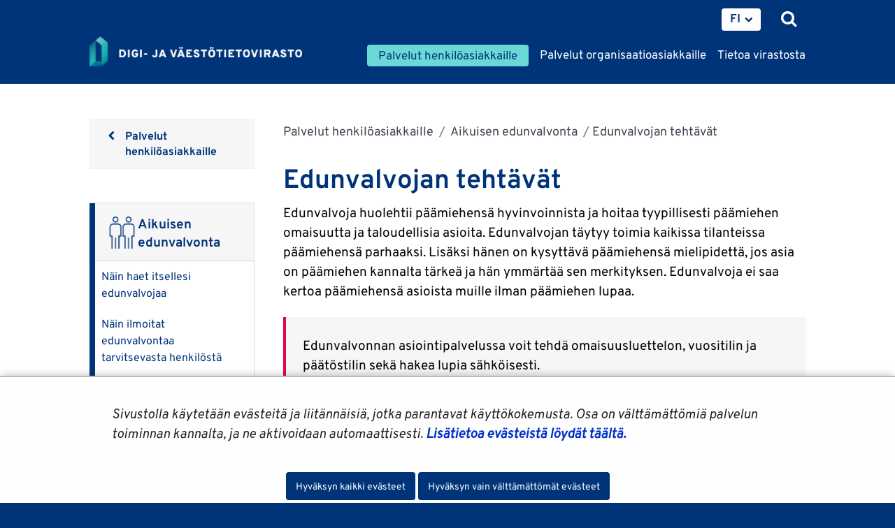

--- FILE ---
content_type: text/html;charset=UTF-8
request_url: https://dvv.fi/edunvalvojan-tehtavat
body_size: 44059
content:
<!doctype html>
<html class="ltr site-theme top-frame" dir="ltr" lang="fi-FI">
 <head> 
  <link rel="alternate" hreflang="en" href="https://dvv.fi/en/duties-of-the-guardian"> 
  <link rel="alternate" hreflang="sv" href="https://dvv.fi/sv/intressebevakarens-uppgifter"> 
  <link rel="alternate" hreflang="fi" href="https://dvv.fi/edunvalvojan-tehtavat"> 
  <title>Edunvalvojan tehtävät |             Digi- ja väestötietovirasto
</title> 
  <meta http-equiv="X-UA-Compatible" content="IE=edge"> 
  <meta content="initial-scale=1.0, width=device-width" name="viewport"> 
  <meta content="text/html; charset=UTF-8" http-equiv="content-type"> 
  <script data-senna-track="permanent" src="/o/frontend-js-svg4everybody-web/index.js" type="text/javascript"></script> 
  <link href="/documents/16079645/0/Favicon/d1dc3c45-f3d0-4710-2db4-a7a2213bec06?t=1577716960416" rel="shortcut icon"> 
  <script data-senna-track="permanent" src="/o/frontend-js-jquery-web/jquery/jquery.min.js" type="text/javascript"></script> 
  <script data-senna-track="permanent" src="/o/frontend-js-jquery-web/jquery/init.js" type="text/javascript"></script> 
  <script data-senna-track="permanent" src="/o/frontend-js-jquery-web/jquery/ajax.js" type="text/javascript"></script> 
  <script data-senna-track="permanent" src="/o/frontend-js-jquery-web/jquery/bootstrap.bundle.min.js" type="text/javascript"></script> 
  <script data-senna-track="permanent" src="/o/frontend-js-jquery-web/jquery/collapsible_search.js" type="text/javascript"></script> 
  <script data-senna-track="permanent" src="/o/frontend-js-jquery-web/jquery/fm.js" type="text/javascript"></script> 
  <script data-senna-track="permanent" src="/o/frontend-js-jquery-web/jquery/form.js" type="text/javascript"></script> 
  <script data-senna-track="permanent" src="/o/frontend-js-jquery-web/jquery/popper.min.js" type="text/javascript"></script> 
  <script data-senna-track="permanent" src="/o/frontend-js-jquery-web/jquery/side_navigation.js" type="text/javascript"></script> 
  <link data-senna-track="permanent" href="/o/frontend-theme-font-awesome-web/css/main.css" rel="stylesheet" type="text/css"> 
  <meta property="og:locale" content="fi_FI"> 
  <meta property="og:locale:alternate" content="fi_FI"> 
  <meta property="og:locale:alternate" content="sv_SE"> 
  <meta property="og:locale:alternate" content="en_US"> 
  <meta property="og:locale:alternate" content="se_FI"> 
  <meta property="og:site_name" content="Digi- ja väestötietovirasto"> 
  <meta property="og:title" content="Edunvalvojan tehtävät - Digi- ja väestötietovirasto"> 
  <meta property="og:type" content="website"> 
  <meta property="og:url" content="https://dvv.fi/edunvalvojan-tehtavat"> 
  <meta property="og:image" content="https://dvv.fi/documents/16079645/0/DVV%20Some%20Image.png/f09fcdcb-4fce-7659-09c0-58b5869d373b?version=1.0&amp;t=1577951664000&amp;imagePreview=1"> 
  <meta property="og:image:secure_url" content="https://dvv.fi/documents/16079645/0/DVV%20Some%20Image.png/f09fcdcb-4fce-7659-09c0-58b5869d373b?version=1.0&amp;t=1577951664000&amp;imagePreview=1"> 
  <meta property="og:image:type" content="image/png"> 
  <meta property="og:image:url" content="https://dvv.fi/documents/16079645/0/DVV%20Some%20Image.png/f09fcdcb-4fce-7659-09c0-58b5869d373b?version=1.0&amp;t=1577951664000&amp;imagePreview=1"> 
  <meta property="og:image:height" content="512"> 
  <meta property="og:image:width" content="512">  
  <link class="lfr-css-file" data-senna-track="temporary" href="https://dvv.fi/o/yja-site-template-theme/css/clay.css?browserId=chrome&amp;themeId=yjasitetemplate_WAR_yjasitetemplatetheme&amp;minifierType=css&amp;languageId=fi_FI&amp;t=1768237614000" id="liferayAUICSS" rel="stylesheet" type="text/css"> 
  <link data-senna-track="temporary" href="/o/frontend-css-web/main.css?browserId=chrome&amp;themeId=yjasitetemplate_WAR_yjasitetemplatetheme&amp;minifierType=css&amp;languageId=fi_FI&amp;t=1699991559480" id="liferayPortalCSS" rel="stylesheet" type="text/css"> 
  <link data-senna-track="temporary" href="/combo?browserId=chrome&amp;minifierType=&amp;themeId=yjasitetemplate_WAR_yjasitetemplatetheme&amp;languageId=fi_FI&amp;com_liferay_asset_publisher_web_portlet_AssetPublisherPortlet_INSTANCE_aGFsjywzC9ji:%2Fcss%2Fmain.css&amp;com_liferay_journal_content_web_portlet_JournalContentPortlet_INSTANCE_mdhnYWtS0dej:%2Fcss%2Fmain.css&amp;com_liferay_portal_search_web_search_bar_portlet_SearchBarPortlet_INSTANCE_templateSearch:%2Fcss%2Fmain.css&amp;com_liferay_product_navigation_product_menu_web_portlet_ProductMenuPortlet:%2Fcss%2Fmain.css&amp;com_liferay_product_navigation_user_personal_bar_web_portlet_ProductNavigationUserPersonalBarPortlet:%2Fcss%2Fmain.css&amp;com_liferay_site_navigation_menu_web_portlet_SiteNavigationMenuPortlet_INSTANCE_9kWxiLLH5yhc:%2Fcss%2Fmain.css&amp;fi_yja_language_version_tool_web_portlet_LanguageVersionToolSelectionPortlet:%2Fcss%2Fmain.css&amp;fi_yja_populationdisplay_web_portlet_PopulationDisplay:%2Fcss%2Fmain.css&amp;fi_yja_sitetemplatesettings_web_SiteTemplateSettingsFooter_WAR_fiyjasitetemplatesettingsweb_INSTANCE_sitetemplateFooter:%2Fcss%2Ffooter.css&amp;fi_yja_sitetemplatesettings_web_SiteTemplateSettingsHeader_WAR_fiyjasitetemplatesettingsweb:%2Fcss%2Fheader.css&amp;t=1768237614000" id="cc4b9f5b" rel="stylesheet" type="text/css"> 
  <script data-senna-track="temporary" type="text/javascript">
	// <![CDATA[
		var Liferay = Liferay || {};

		Liferay.Browser = {
			acceptsGzip: function() {
				return true;
			},

			

			getMajorVersion: function() {
				return 131.0;
			},

			getRevision: function() {
				return '537.36';
			},
			getVersion: function() {
				return '131.0';
			},

			

			isAir: function() {
				return false;
			},
			isChrome: function() {
				return true;
			},
			isEdge: function() {
				return false;
			},
			isFirefox: function() {
				return false;
			},
			isGecko: function() {
				return true;
			},
			isIe: function() {
				return false;
			},
			isIphone: function() {
				return false;
			},
			isLinux: function() {
				return false;
			},
			isMac: function() {
				return true;
			},
			isMobile: function() {
				return false;
			},
			isMozilla: function() {
				return false;
			},
			isOpera: function() {
				return false;
			},
			isRtf: function() {
				return true;
			},
			isSafari: function() {
				return true;
			},
			isSun: function() {
				return false;
			},
			isWebKit: function() {
				return true;
			},
			isWindows: function() {
				return false;
			}
		};

		Liferay.Data = Liferay.Data || {};

		Liferay.Data.ICONS_INLINE_SVG = true;

		Liferay.Data.NAV_SELECTOR = '#navigation';

		Liferay.Data.NAV_SELECTOR_MOBILE = '#navigationCollapse';

		Liferay.Data.isCustomizationView = function() {
			return false;
		};

		Liferay.Data.notices = [
			

			
		];

		Liferay.PortletKeys = {
			DOCUMENT_LIBRARY: 'com_liferay_document_library_web_portlet_DLPortlet',
			DYNAMIC_DATA_MAPPING: 'com_liferay_dynamic_data_mapping_web_portlet_DDMPortlet',
			ITEM_SELECTOR: 'com_liferay_item_selector_web_portlet_ItemSelectorPortlet'
		};

		Liferay.PropsValues = {
			JAVASCRIPT_SINGLE_PAGE_APPLICATION_TIMEOUT: 0,
			NTLM_AUTH_ENABLED: false,
			UPLOAD_SERVLET_REQUEST_IMPL_MAX_SIZE: 3048576000
		};

		Liferay.ThemeDisplay = {

			

			
				getLayoutId: function() {
					return '2191';
				},

				

				getLayoutRelativeControlPanelURL: function() {
					return '/group/dvv/~/control_panel/manage';
				},

				getLayoutRelativeURL: function() {
					return '/edunvalvojan-tehtavat';
				},
				getLayoutURL: function() {
					return 'https://dvv.fi/edunvalvojan-tehtavat';
				},
				getParentLayoutId: function() {
					return '2922';
				},
				isControlPanel: function() {
					return false;
				},
				isPrivateLayout: function() {
					return 'false';
				},
				isVirtualLayout: function() {
					return false;
				},
			

			getBCP47LanguageId: function() {
				return 'fi-FI';
			},
			getCanonicalURL: function() {

				

				return 'https\x3a\x2f\x2fdvv\x2efi\x2fedunvalvojan-tehtavat';
			},
			getCDNBaseURL: function() {
				return 'https://dvv.fi';
			},
			getCDNDynamicResourcesHost: function() {
				return '';
			},
			getCDNHost: function() {
				return '';
			},
			getCompanyGroupId: function() {
				return '10197';
			},
			getCompanyId: function() {
				return '10157';
			},
			getDefaultLanguageId: function() {
				return 'fi_FI';
			},
			getDoAsUserIdEncoded: function() {
				return '';
			},
			getLanguageId: function() {
				return 'fi_FI';
			},
			getParentGroupId: function() {
				return '16079645';
			},
			getPathContext: function() {
				return '';
			},
			getPathImage: function() {
				return '/image';
			},
			getPathJavaScript: function() {
				return '/o/frontend-js-web';
			},
			getPathMain: function() {
				return '/c';
			},
			getPathThemeImages: function() {
				return 'https://dvv.fi/o/yja-site-template-theme/images';
			},
			getPathThemeRoot: function() {
				return '/o/yja-site-template-theme';
			},
			getPlid: function() {
				return '132419597';
			},
			getPortalURL: function() {
				return 'https://dvv.fi';
			},
			getRealUserId: function() {
				return '10161';
			},
			getScopeGroupId: function() {
				return '16079645';
			},
			getScopeGroupIdOrLiveGroupId: function() {
				return '16079645';
			},
			getSessionId: function() {
				return '';
			},
			getSiteAdminURL: function() {
				return 'https://dvv.fi/group/dvv/~/control_panel/manage?p_p_lifecycle=0&p_p_state=maximized&p_p_mode=view';
			},
			getSiteGroupId: function() {
				return '16079645';
			},
			getURLControlPanel: function() {
				return '/group/control_panel?refererPlid=132419597';
			},
			getURLHome: function() {
				return 'https\x3a\x2f\x2fdvv\x2efi\x2f';
			},
			getUserEmailAddress: function() {
				return '';
			},
			getUserId: function() {
				return '10161';
			},
			getUserName: function() {
				return '';
			},
			isAddSessionIdToURL: function() {
				return false;
			},
			isImpersonated: function() {
				return false;
			},
			isSignedIn: function() {
				return false;
			},

			isStagedPortlet: function() {
				
					
						return false;
					
				
			},

			isStateExclusive: function() {
				return false;
			},
			isStateMaximized: function() {
				return false;
			},
			isStatePopUp: function() {
				return false;
			}
		};

		var themeDisplay = Liferay.ThemeDisplay;

		Liferay.AUI = {

			

			getAvailableLangPath: function() {
				return 'available_languages.jsp?browserId=chrome&themeId=yjasitetemplate_WAR_yjasitetemplatetheme&colorSchemeId=01&languageId=fi_FI&t=1768729124104';
			},
			getCombine: function() {
				return false;
			},
			getComboPath: function() {
				return '/combo/?browserId=chrome&minifierType=&languageId=fi_FI&t=1768244729040&';
			},
			getDateFormat: function() {
				return '%d.%m.%Y';
			},
			getEditorCKEditorPath: function() {
				return '/o/frontend-editor-ckeditor-web';
			},
			getFilter: function() {
				var filter = 'raw';

				
					

				return filter;
			},
			getFilterConfig: function() {
				var instance = this;

				var filterConfig = null;

				if (!instance.getCombine()) {
					filterConfig = {
						replaceStr: '.js' + instance.getStaticResourceURLParams(),
						searchExp: '\\.js$'
					};
				}

				return filterConfig;
			},
			getJavaScriptRootPath: function() {
				return '/o/frontend-js-web';
			},
			getLangPath: function() {
				return 'aui_lang.jsp?browserId=chrome&themeId=yjasitetemplate_WAR_yjasitetemplatetheme&colorSchemeId=01&languageId=fi_FI&t=1768244729040';
			},
			getPortletRootPath: function() {
				return '/html/portlet';
			},
			getStaticResourceURLParams: function() {
				return '?browserId=chrome&minifierType=&languageId=fi_FI&t=1768244729040';
			}
		};

		Liferay.authToken = 'VeJBkl3U';

		

		Liferay.currentURL = '\x2fedunvalvojan-tehtavat';
		Liferay.currentURLEncoded = '\x252Fedunvalvojan-tehtavat';
	// ]]>
</script> 
  <script src="/o/js_loader_config?t=1768244715984" type="text/javascript"></script> 
  <script data-senna-track="permanent" src="/o/frontend-js-aui-web/aui/aui/aui.js" type="text/javascript"></script> 
  <script data-senna-track="permanent" src="/o/frontend-js-aui-web/liferay/modules.js" type="text/javascript"></script> 
  <script data-senna-track="permanent" src="/o/frontend-js-aui-web/liferay/aui_sandbox.js" type="text/javascript"></script> 
  <script data-senna-track="permanent" src="/o/frontend-js-aui-web/aui/attribute-base/attribute-base.js" type="text/javascript"></script> 
  <script data-senna-track="permanent" src="/o/frontend-js-aui-web/aui/attribute-complex/attribute-complex.js" type="text/javascript"></script> 
  <script data-senna-track="permanent" src="/o/frontend-js-aui-web/aui/attribute-core/attribute-core.js" type="text/javascript"></script> 
  <script data-senna-track="permanent" src="/o/frontend-js-aui-web/aui/attribute-observable/attribute-observable.js" type="text/javascript"></script> 
  <script data-senna-track="permanent" src="/o/frontend-js-aui-web/aui/attribute-extras/attribute-extras.js" type="text/javascript"></script> 
  <script data-senna-track="permanent" src="/o/frontend-js-aui-web/aui/event-custom-base/event-custom-base.js" type="text/javascript"></script> 
  <script data-senna-track="permanent" src="/o/frontend-js-aui-web/aui/event-custom-complex/event-custom-complex.js" type="text/javascript"></script> 
  <script data-senna-track="permanent" src="/o/frontend-js-aui-web/aui/oop/oop.js" type="text/javascript"></script> 
  <script data-senna-track="permanent" src="/o/frontend-js-aui-web/aui/aui-base-lang/aui-base-lang.js" type="text/javascript"></script> 
  <script data-senna-track="permanent" src="/o/frontend-js-aui-web/liferay/dependency.js" type="text/javascript"></script> 
  <script data-senna-track="permanent" src="/o/frontend-js-aui-web/liferay/util.js" type="text/javascript"></script> 
  <script data-senna-track="permanent" src="/o/frontend-js-web/loader/config.js" type="text/javascript"></script> 
  <script data-senna-track="permanent" src="/o/frontend-js-web/loader/loader.js" type="text/javascript"></script> 
  <script data-senna-track="permanent" src="/o/frontend-js-web/liferay/dom_task_runner.js" type="text/javascript"></script> 
  <script data-senna-track="permanent" src="/o/frontend-js-web/liferay/events.js" type="text/javascript"></script> 
  <script data-senna-track="permanent" src="/o/frontend-js-web/liferay/lazy_load.js" type="text/javascript"></script> 
  <script data-senna-track="permanent" src="/o/frontend-js-web/liferay/liferay.js" type="text/javascript"></script> 
  <script data-senna-track="permanent" src="/o/frontend-js-web/liferay/global.bundle.js" type="text/javascript"></script> 
  <script data-senna-track="permanent" src="/o/frontend-js-web/liferay/portlet.js" type="text/javascript"></script> 
  <script data-senna-track="permanent" src="/o/frontend-js-web/liferay/workflow.js" type="text/javascript"></script> 
  <script data-senna-track="temporary" src="/o/js_bundle_config?t=1768244730817" type="text/javascript"></script> 
  <script data-senna-track="temporary" type="text/javascript">
	// <![CDATA[
		
			
				
		

		

		
	// ]]>
</script> 
  <meta name="google-site-verification" content="RQwKt4I7zlUNIKEiBi-pkIAJNaA0XndL0L9D1cZNI2c"> 
  <meta name="yandex-verification" content="b6f2c910628f823a"> 
  <link class="lfr-css-file" data-senna-track="temporary" href="https://dvv.fi/o/yja-site-template-theme/css/main.css?browserId=chrome&amp;themeId=yjasitetemplate_WAR_yjasitetemplatetheme&amp;minifierType=css&amp;languageId=fi_FI&amp;t=1768237614000" id="liferayThemeCSS" rel="stylesheet" type="text/css"> 
  <style data-senna-track="temporary" type="text/css">
		html body.chat #ocChat-widget-container{
    display: block !important;
    }
	</style> 
  <style data-senna-track="temporary" type="text/css">

		

			

		

			

		

			

		

			

		

			

		

			

		

			

		

			

		

			

		

			

		

			

		

			

		

			

		

			

		

			

		

			

		

			

		

			

		

			

		

			

		

			

		

			

		

			

		

			

				

					

#p_p_id_com_liferay_asset_publisher_web_portlet_AssetPublisherPortlet_INSTANCE_aGFsjywzC9ji_ .portlet-content {

}




				

			

		

			

		

			

		

	</style> 
  <style>
/* Publication Theme Mobile navigation */
.yja-publication .yja-mobile-navigation { display: none; }
/* YJAOM-815 */
.top-frame .has-control-menu.controls-visible .portlet-asset-publisher .portlet-topper{
    z-index: 3;
}

/* YJAY-3881  */
.chrome .input-group .btn:focus, .chrome .input-group .form-control:focus {
    z-index: inherit;
}

/* SD-30779 */ 
*[lang="ar_SA"], *[lang="ar-SA"], *[lang="ar-SA"] *{ direction: rtl !important; }


/* YJALR71-2924 */
.controls-visible.signed-in .portlet-column-content.empty {min-height: 50px;margin-bottom: 10px;border: 1px dashed #d1d1d1;}

/* YJAVNK-1622 */
.has-control-menu .lfr-add-panel.open-admin-panel.sidenav-menu-slider{
    width: 500px !important;
}
.has-control-menu .lfr-admin-panel.sidenav-menu-slider .product-menu{
    width: 500px !important;
} 

</style> 
  <script>
    /* YJAY-1778 */
    (function () {
        window.YjaSearcher = window.YjaSearcher || {};
        window.YjaSearcher.encodeInput = window.YjaSearcher.encodeInput || function (userInput) {
            return encodeURIComponent(userInput).trim()
                .replace(/%2[f|F]/g, '/')
                .replace(/%5[c|C]/g, '%20')
                .replace(",", "%2C")
                .replace("\"", "%22")
                .replace("!", "%21")
                .replace("&", "%26")
                .replace("'", "%27")
                .replace('(', '%28')
                .replace(')', '%29');
        };

        window.YjaSearcher.readInput = window.YjaSearcher.readInput || function (input) {
            input = input || '';
            if (('' + input).trim().indexOf('#') < 0) {
                input = '#' + input;
            }
            var keywords = $(input).val();
            keywords = window.YjaSearcher.encodeInput(keywords);
            return keywords;
        };

        window.YjaSearcher.submitSearchForm = window.YjaSearcher.submitSearchForm || function (input) {
            var keywords = window.YjaSearcher.readInput(input);
            var formSearchUrl = window.YjaSearcher.formSearchUrl;
            if (formSearchUrl && keywords) {
                document.location.href = formSearchUrl + "?q=" + keywords;
            }
        };
    })();
</script> 
  <style data-senna-track="temporary" type="text/css">
</style> 
  <link data-senna-track="permanent" href="https://dvv.fi/combo?browserId=chrome&amp;minifierType=css&amp;languageId=fi_FI&amp;t=1768244703914&amp;/o/yja-common-ui-theme-contributor/css/yja-common-ui.css" rel="stylesheet" type="text/css"> 
  <script data-senna-track="permanent" src="https://dvv.fi/o/yja-common-ui-theme-contributor/js/yja-common-ui.js?browserId=chrome&amp;languageId=fi_FI&amp;t=1768244703914" type="text/javascript"></script> 
  <script type="text/javascript">
// <![CDATA[
Liferay.on(
	'ddmFieldBlur', function(event) {
		if (window.Analytics) {
			Analytics.send(
				'fieldBlurred',
				'Form',
				{
					fieldName: event.fieldName,
					focusDuration: event.focusDuration,
					formId: event.formId,
					formPageTitle: event.formPageTitle,
					page: event.page,
					title: event.title
				}
			);
		}
	}
);

Liferay.on(
	'ddmFieldFocus', function(event) {
		if (window.Analytics) {
			Analytics.send(
				'fieldFocused',
				'Form',
				{
					fieldName: event.fieldName,
					formId: event.formId,
					formPageTitle: event.formPageTitle,
					page: event.page,
					title: event.title
				}
			);
		}
	}
);

Liferay.on(
	'ddmFormPageShow', function(event) {
		if (window.Analytics) {
			Analytics.send(
				'pageViewed',
				'Form',
				{
					formId: event.formId,
					formPageTitle: event.formPageTitle,
					page: event.page,
					title: event.title
				}
			);
		}
	}
);

Liferay.on(
	'ddmFormSubmit', function(event) {
		if (window.Analytics) {
			Analytics.send(
				'formSubmitted',
				'Form',
				{
					formId: event.formId
				}
			);
		}
	}
);

Liferay.on(
	'ddmFormView', function(event) {
		if (window.Analytics) {
			Analytics.send(
				'formViewed',
				'Form',
				{
					formId: event.formId,
					title: event.title
				}
			);
		}
	}
);
// ]]>
</script> 
  <script data-senna-track="temporary" type="text/javascript">
	if (window.Analytics) {
		window._com_liferay_document_library_analytics_isViewFileEntry = false;
	}
</script> 
  <link rel="stylesheet" href="/o/fi.yja.sitetemplatesettings.web/support/16079645/1760687292514.css"> 
  <meta name="twitter:card" content="summary"> 
  <meta name="twitter:title" content="Edunvalvojan tehtävät |             Digi- ja väestötietovirasto
"> 
  <meta name="twitter:image" content="https://dvv.fi/documents/16079645/0/DVV+Some+Image/f09fcdcb-4fce-7659-09c0-58b5869d373b?t=1577951664326"> 
  <meta name="format-detection" content="telephone=no"> 
  <meta name="twitter:image" content="https://dvv.fi/documents/16079645/0/DVV+Some+Image/f09fcdcb-4fce-7659-09c0-58b5869d373b"> 
  <link href="/documents/16079645/16819452/jquery-ui.min.css/c4aec1d3-bc68-9647-c721-bc0c910b3e49?t=1574773387000" rel="stylesheet" type="text/css"> 
  <link href="/documents/16079645/16819452/jquery-ui.structure.min.css/7f183280-77fc-bed2-4e31-10c2a72ea6d7?t=1574773388000" rel="stylesheet" type="text/css"> 
  <link href="/documents/16079645/16819452/jquery-ui.theme.min.css/ee473185-9a8a-939e-717a-35d1a5061451?t=1574773388000" rel="stylesheet" type="text/css"> 
  <link rel="stylesheet" href="/o/common-ui-resources/standalone/a11y/css/main.css?browserId=chrome&amp;themeId=yjasitetemplate_WAR_yjasitetemplatetheme&amp;minifierType=css&amp;languageId=fi_FI&amp;t=1768237614000
"> 
  <link rel="stylesheet" href="/o/common-ui-resources/standalone/owl/css/owl.carousel.min.css?browserId=chrome&amp;themeId=yjasitetemplate_WAR_yjasitetemplatetheme&amp;minifierType=css&amp;languageId=fi_FI&amp;t=1768237614000
"> 
  <link rel="stylesheet" type="text/css" href="/o/yja-cookie-consent-web/css/main.css?browserId=chrome&amp;themeId=yjasitetemplate_WAR_yjasitetemplatetheme&amp;minifierType=css&amp;languageId=fi_FI&amp;t=1768237614000"> 
 </head> 
 <body class="chrome controls-visible  yui3-skin-sam signed-out public-page site extranet-user henkilot fi" itemscope itemtype="http://schema.org/WebPage"> 
  <a href="#content-main" id="skip-to-maincontent">Hyppää sisältöön</a> 
  <div class="some__share--default" style="position:absolute;clip:rect(0,0,0,0);"> 
   <img alt="" src="/documents/16079645/0/DVV+Some+Image/f09fcdcb-4fce-7659-09c0-58b5869d373b?t=1577951664000"> 
  </div> 
  <script>var YjaSearcher = YjaSearcher || {};
YjaSearcher.formSearchUrl = '/haku';</script> 
  <nav id="menu" aria-label="Päänavigointi mobiililaitteille"> 
   <div> 
    <p class="mm-custom-top text-right"><span id="top-of-menu"></span> <button class="close-mm-menu label" aria-label="Sulje valikko">X</button></p> 
    <ul class="Inset"> 
     <li id="toggle-mm-menu0" class="  parent"><a href="https://dvv.fi/henkiloasiakkaat">Palvelut henkilöasiakkaille</a> 
      <ul> 
       <li><a href="https://dvv.fi/muutto">Muutto</a> 
        <ul> 
         <li><a href="https://dvv.fi/muutto-suomessa">Muutto Suomessa</a> 
          <ul> 
           <li><a href="https://dvv.fi/ilmoitus-ylimaaraisesta-asukkaasta">Ilmoitus ylimääräisestä asukkaasta</a></li> 
           <li><a href="https://dvv.fi/muuttoesto">Estä muuttoilmoitus</a></li> 
           <li><a href="https://dvv.fi/usein-kysyttya-muutoista">Usein kysyttyä muutoista</a></li> 
          </ul></li> 
         <li><a href="https://dvv.fi/muutto-ulkomailla">Muutto ulkomailla</a></li> 
         <li><a href="https://dvv.fi/muutot-pohjoismaiden-valilla">Muutot Pohjoismaiden välillä</a></li> 
         <li><a href="https://dvv.fi/muutto-ulkomaille">Muutto ulkomaille</a></li> 
         <li><a href="https://dvv.fi/muutto-suomeen">Muutto Suomeen</a></li> 
         <li><a href="https://dvv.fi/osoitepalvelu">Osoitepalvelu</a></li> 
         <li><a href="https://dvv.fi/muutot-suomen-ja-viron-valilla">Muutot Suomen ja Viron välillä</a></li> 
        </ul></li> 
       <li><a href="https://dvv.fi/tarkasta-omat-henkilotietosi">Tarkasta omat henkilötietosi</a> 
        <ul> 
         <li><a href="https://dvv.fi/tietojen-luovuttaminen-vaestotietojarjestelmasta">Tietojen luovuttaminen väestötietojärjestelmästä</a></li> 
         <li><a href="https://dvv.fi/tietojen-luovuttamisen-kieltaminen-vaestotietojarjestelmasta">Tietojen luovuttamisen kieltäminen</a></li> 
         <li><a href="https://dvv.fi/turvakielto">Turvakielto</a></li> 
         <li><a href="https://dvv.fi/henkilotunnus">Henkilötunnus</a> 
          <ul> 
           <li><a href="https://dvv.fi/henkilotunnuksen-muuttaminen">Henkilötunnuksen muuttaminen</a></li> 
          </ul></li> 
        </ul></li> 
       <li><a href="https://dvv.fi/tilaa-todistus-vaestotietojarjestelmasta">Tilaa todistus väestötietojärjestelmästä</a> 
        <ul> 
         <li><a href="https://dvv.fi/elossaolotodistus">Elossaolotodistus</a></li> 
         <li><a href="https://dvv.fi/asuinpaikkatodistus">Asuinpaikkatodistus</a></li> 
         <li><a href="https://dvv.fi/avioliittotodistus">Avioliittotodistus</a></li> 
         <li><a href="https://dvv.fi/siviilisaatytodistus">Siviilisäätytodistus</a></li> 
         <li><a href="https://dvv.fi/syntymatodistus">Syntymätodistus</a></li> 
         <li><a href="https://dvv.fi/todistus-kuolemasta">Todistus kuolemasta</a></li> 
         <li><a href="https://dvv.fi/todistus-henkilo-ja-perhesuhdetiedoista">Todistus henkilö- ja perhesuhdetiedoista</a></li> 
         <li><a href="https://dvv.fi/todistus-asumistiedoista">Todistus asumistiedoista</a></li> 
         <li><a href="https://dvv.fi/asukasluettelo">Asukasluettelo</a></li> 
         <li><a href="https://dvv.fi/todistusmallit">Todistusmallit</a></li> 
         <li><a href="https://dvv.fi/todistukset-usein-kysyttya">Usein kysyttyä</a></li> 
        </ul></li> 
       <li><a href="https://dvv.fi/nimenmuutos">Nimenmuutos</a> 
        <ul> 
         <li><a href="https://dvv.fi/etunimen-muuttaminen">Etunimen muuttaminen</a></li> 
         <li><a href="https://dvv.fi/sukunimen-muuttaminen">Sukunimen muuttaminen</a> 
          <ul> 
           <li><a href="https://dvv.fi/puolison-sukunimi">Puolison sukunimi</a></li> 
           <li><a href="https://dvv.fi/haetut-uudissukunimet">Haetut uudissukunimet</a></li> 
          </ul></li> 
         <li><a href="https://dvv.fi/ulkomailla-muuttuneen-nimen-rekisterointi">Ulkomailla muuttuneen nimen rekisteröinti</a></li> 
         <li><a href="https://dvv.fi/suosituimmat-lasten-nimet">Suosituimmat lasten nimet</a></li> 
         <li><a href="https://dvv.fi/nimipalvelu">Nimipalvelu</a></li> 
        </ul></li> 
       <li><a href="https://dvv.fi/edunvalvontavaltuutus-eli-tuen-tarpeen-ennakointi">Edunvalvontavaltuutus ja varautuminen</a> 
        <ul> 
         <li><a href="https://dvv.fi/nain-laadit-edunvalvontavaltakirjan">Näin laadit edunvalvontavaltakirjan</a></li> 
         <li><a href="https://dvv.fi/nain-haet-edunvalvontavaltuutuksen-vahvistamista">Näin haet edunvalvontavaltuutuksen vahvistamista</a></li> 
         <li><a href="https://dvv.fi/nain-hoidat-edunvalvontavaltuutetun-tehtavaa">Näin hoidat edunvalvontavaltuutetun tehtävää</a></li> 
         <li><a href="https://dvv.fi/tietoa-valtuuttajan-laheisille-ja-ohjeita-ongelmatilanteisiin">Tietoa valtuuttajan läheisille ja ohjeita ongelmatilanteisiin</a></li> 
         <li><a href="https://dvv.fi/edunvalvontavaltuutuksen-paattyminen">Edunvalvontavaltuutuksen päättyminen</a></li> 
         <li><a href="https://dvv.fi/usein-kysyttya-edunvalvontavaltuutuksesta">Usein kysyttyä edunvalvontavaltuutuksesta</a></li> 
        </ul></li> 
       <li><a href="https://dvv.fi/aikuisen-edunvalvonta">Aikuisen edunvalvonta</a> 
        <ul> 
         <li><a href="https://dvv.fi/nain-haet-itsellesi-edunvalvojaa">Näin haet itsellesi edunvalvojaa</a></li> 
         <li><a href="https://dvv.fi/nain-ilmoitat-edunvalvontaa-tarvitsevasta-henkilosta">Näin ilmoitat edunvalvontaa tarvitsevasta henkilöstä</a></li> 
         <li><a href="https://dvv.fi/milloin-edunvalvoja-tarvitsee-luvan-">Milloin edunvalvoja tarvitsee luvan?</a></li> 
         <li class="Selected"><a href="https://dvv.fi/edunvalvojan-tehtavat">Edunvalvojan tehtävät</a> 
          <ul> 
           <li><a href="https://dvv.fi/omaisuusluettelo-edunvalvonnan-alkaessa">Omaisuusluettelo edunvalvonnan alkaessa</a></li> 
           <li><a href="https://dvv.fi/vuositili-edunvalvonnan-aikana">Vuositili edunvalvonnan aikana</a></li> 
           <li><a href="https://dvv.fi/paatostili-edunvalvonnan-paattyessa">Päätöstili edunvalvonnan päättyessä</a></li> 
           <li><a href="https://dvv.fi/usein-kysyttya-edunvalvonnan-taloudellisista-asioista">Usein kysyttyä edunvalvonnan taloudellisista asioista</a></li> 
          </ul></li> 
         <li><a href="https://dvv.fi/milloin-edunvalvoja-tarvitsee-sijaisen-">Milloin edunvalvoja tarvitsee sijaisen?</a></li> 
         <li><a href="https://dvv.fi/paamiehen-toimintakelpoisuuden-rajoittaminen">Päämiehen toimintakelpoisuuden rajoittaminen</a></li> 
         <li><a href="https://dvv.fi/milloin-edunvalvonta-paattyy">Milloin edunvalvonta päättyy?</a></li> 
         <li><a href="https://dvv.fi/tietoa-paamiehen-laheisille">Tietoa päämiehen läheisille</a></li> 
         <li><a href="https://dvv.fi/poissa-olevan-henkilon-tai-omaisuuden-tulevan-omistajan-etujen-valvominen">Poissa olevan henkilön tai omaisuuden tulevan omistajan etujen valvominen</a></li> 
        </ul></li> 
       <li><a href="https://dvv.fi/alaikaisen-omaisuuden-edunvalvonta">Alaikäisen omaisuuden edunvalvonta</a> 
        <ul> 
         <li><a href="https://dvv.fi/milloin-alamme-seurata-alaikaisen-omaisuuden-hoitoa">Milloin alamme seurata alaikäisen omaisuuden hoitoa</a></li> 
         <li><a href="https://dvv.fi/tietoa-edunvalvojille">Tietoa edunvalvojille</a></li> 
         <li><a href="https://dvv.fi/alaikaisen-edunvalvojan-velvollisuudet">Alaikäisen edunvalvojan tehtävät</a> 
          <ul> 
           <li><a href="https://dvv.fi/alaikaisen-omaisuusluettelo">Omaisuusluettelo edunvalvonnan alkaessa</a></li> 
           <li><a href="https://dvv.fi/alaikaisen-vuositilin-laadinta">Vuositili edunvalvonnan aikana</a></li> 
           <li><a href="https://dvv.fi/paatostili-alaikaisen-edunvalvonta">Päätöstili edunvalvonnan päättyessä</a></li> 
          </ul></li> 
         <li><a href="https://dvv.fi/milloin-edunvalvoja-tarvitsee-luvan">Milloin edunvalvoja tarvitsee luvan?</a></li> 
         <li><a href="https://dvv.fi/alaikainen-tarvitsee-edunvalvojan-elatusapuasiaa-varten-huoltajan-sijaiseksi">Milloin alaikäinen tarvitsee edunvalvojan elatusapuasiaa varten</a></li> 
         <li><a href="https://dvv.fi/milloin-edunvalvoja-tarvitsee-sijaisen">Milloin edunvalvoja tarvitsee sijaisen?</a></li> 
         <li><a href="https://dvv.fi/ohjeita-leskeksi-jaaneelle-lasten-huoltajalle">Ohjeita leskeksi jääneelle lasten huoltajalle</a> 
          <ul> 
           <li><a href="https://dvv.fi/tietoa-laheisille-ja-ohjeita-ongelmatilanteisiin">Tietoa läheisille ja ohjeita ongelmatilanteisiin</a></li> 
          </ul></li> 
         <li><a href="https://dvv.fi/usein-kysyttya-alaikaisen-edunvalvonnasta">Usein kysyttyä alaikäisen edunvalvonnasta</a></li> 
        </ul></li> 
       <li><a href="https://dvv.fi/lapsen-syntyma-ja-adoptio">Lapsen syntymä ja adoptio</a> 
        <ul> 
         <li><a href="https://dvv.fi/lapsen-nimen-ilmoittaminen">Lapsen nimen ilmoittaminen</a></li> 
         <li><a href="https://dvv.fi/vanhemmuuden-vahvistaminen">Vanhemmuuden vahvistaminen ja kumoaminen</a></li> 
         <li><a href="https://dvv.fi/ulkomailla-syntyneen-lapsen-rekisterointi">Ulkomailla syntynyt lapsi</a></li> 
         <li><a href="https://dvv.fi/lapsen-saaminen-ja-adoptio/henkilotunnus">Henkilötunnus</a></li> 
        </ul></li> 
       <li><a href="https://dvv.fi/avioliitto-ja-parisuhde">Avioliitto ja parisuhde</a> 
        <ul> 
         <li><a href="https://dvv.fi/avioliitto-suomessa-tai-muussa-pohjoismaassa">Avioliitto Suomessa tai muussa Pohjoismaassa</a> 
          <ul> 
           <li><a href="https://dvv.fi/avioliiton-esteiden-tutkinta">Avioliiton esteiden tutkinta</a> 
            <ul> 
             <li><a href="https://dvv.fi/ulkomaisten-asiakirjojen-laillistaminen">Ulkomaisten asiakirjojen laillistaminen</a></li> 
            </ul></li> 
           <li><a href="https://dvv.fi/avioliitto/puolison-sukunimi">Sukunimestä päättäminen avioituessa</a></li> 
           <li><a href="https://dvv.fi/vihkiminen">Vihkiminen</a> 
            <ul> 
             <li><a href="https://dvv.fi/vihkimistodistus">Vihkimistodistus</a></li> 
            </ul></li> 
           <li><a href="https://dvv.fi/vihkitilat">Vihkitilat</a></li> 
           <li><a href="https://dvv.fi/rekisteroity-parisuhde-avioliitoksi">Rekisteröidyn parisuhteen muuttaminen avioliitoksi</a></li> 
          </ul></li> 
         <li><a href="https://dvv.fi/avioliitto-ulkomailla">Avioliitto ulkomailla</a> 
          <ul> 
           <li><a href="https://dvv.fi/todistus-suomen-lain-mukaisesta-oikeudesta-menna-avioliittoon-ulkomailla">Todistus Suomen lain mukaisesta oikeudesta mennä avioliittoon ulkomailla</a></li> 
           <li><a href="https://dvv.fi/ulkomailla-solmittu-avioliitto-">Ulkomailla solmittu avioliitto</a></li> 
           <li><a href="https://dvv.fi/ulkomailla-rekisteroity-parisuhde1">Ulkomailla rekisteröity parisuhde</a></li> 
          </ul></li> 
         <li><a href="https://dvv.fi/omaisuus-ja-ero">Omaisuus ja ero</a> 
          <ul> 
           <li><a href="https://dvv.fi/avioehto">Avioehdon rekisteröinti</a></li> 
           <li><a href="https://dvv.fi/rekisteroidyn-avioehtosopimuksen-kopion-tilaaminen">Rekisteröidyn avioehtosopimuksen kopion tilaaminen</a></li> 
           <li><a href="https://dvv.fi/aviovarallisuussuhteeseen-sovellettava-lainsaadanto">Aviovarallisuussuhteeseen sovellettava lainsäädäntö</a></li> 
           <li><a href="https://dvv.fi/ositussopimuksen-rekisterointi">Ositussopimuksen rekisteröinti</a></li> 
           <li><a href="https://dvv.fi/avio-oikeuden-poistaminen">Avio-oikeuden poistaminen</a></li> 
           <li><a href="https://dvv.fi/avopuolisoiden-yhteistalouden-purkaminen">Avopuolisoiden yhteistalouden purkaminen</a></li> 
           <li><a href="https://dvv.fi/ulkomailla-myonnetty-ero">Ulkomailla myönnetty ero</a></li> 
          </ul></li> 
         <li><a href="https://dvv.fi/vihkimisoikeusrekisterista-annettavat-otteet">Vihkimisoikeusrekisteristä annettavat otteet</a></li> 
        </ul></li> 
       <li><a href="https://dvv.fi/kuolema-ja-perunkirjoitus">Kuolema ja perunkirjoitus</a> 
        <ul> 
         <li><a href="https://dvv.fi/sukuselvitys">Sukuselvitys</a></li> 
         <li><a href="https://dvv.fi/perukirjan-osakasluettelon-vahvistaminen">Perukirjan osakastietojen vahvistaminen</a></li> 
         <li><a href="https://dvv.fi/perinnosta-luopuminen">Perinnöstä luopuminen ulosotossa</a></li> 
         <li><a href="https://dvv.fi/eurooppalainen-perintotodistus">Eurooppalainen perintötodistus</a></li> 
         <li><a href="https://dvv.fi/ulkomailla-tapahtuneen-kuoleman-ilmoittaminen">Ulkomailla tapahtuneen kuoleman ilmoittaminen</a></li> 
        </ul></li> 
       <li><a href="https://dvv.fi/ulkomaalaisena-suomessa">Ulkomaalaisena Suomessa</a> 
        <ul> 
         <li><a href="https://dvv.fi/ulkomaalaisen-rekisterointi">Ulkomaalaisen rekisteröinti väestötietojärjestelmään</a></li> 
         <li><a href="https://dvv.fi/opiskelijan-opas">Opiskelijan opas</a></li> 
         <li><a href="https://dvv.fi/kotikunta">Kotikunta</a></li> 
         <li><a href="https://dvv.fi/perhesuhteet-ja-siviilisaaty">Perhesuhteet ja siviilisääty</a></li> 
         <li><a href="https://dvv.fi/kv-muutot">Ulkomaalaisen muutto Suomeen, Suomessa ja Suomesta</a></li> 
         <li><a href="https://dvv.fi/ohjeita-ukrainasta-saapuville">Ohjeita Ukrainasta saapuville</a></li> 
         <li><a href="https://dvv.fi/instrukcii-dla-ukrainciv">Інструкції для українців</a></li> 
         <li><a href="https://dvv.fi/pikakaista">Erityisasiantuntijoiden ja kasvuyrittäjien pikakaista</a></li> 
         <li><a href="https://dvv.fi/tyontekijan-opas">Työntekijän opas</a></li> 
         <li><a href="https://dvv.fi/laillistamisohje">Laillistamisohje</a></li> 
         <li><a href="https://dvv.fi/ulkomaisten-asiakirjojen-toimittaminen1">Ulkomaisten asiakirjojen toimittaminen</a></li> 
        </ul></li> 
       <li><a href="https://dvv.fi/julkisen-notaarin-todistamispalvelut">Julkisen notaarin todistamispalvelut</a> 
        <ul> 
         <li><a href="https://dvv.fi/asiakirjojen-oikeaksi-todistaminen">Asiakirjan jäljennöksen oikeaksi todistaminen</a></li> 
         <li><a href="https://dvv.fi/allekirjoituksen-oikeaksi-todistaminen">Allekirjoituksen oikeaksi todistaminen</a></li> 
         <li><a href="https://dvv.fi/apostille-todistus">Apostille-todistus</a></li> 
         <li><a href="https://dvv.fi/julkisen-notaarin-antama-elossaolotodistus">Julkisen notaarin antama elossaolotodistus</a></li> 
         <li><a href="https://dvv.fi/toimivallan-vahvistaminen">Toimivallan vahvistaminen</a></li> 
         <li><a href="https://dvv.fi/todistus-suomen-lain-sisallosta">Todistus Suomen lain sisällöstä</a></li> 
         <li><a href="https://dvv.fi/muut-julkisen-notaarin-antamat-todistukset">Muut julkisen notaarin antamat todistukset</a></li> 
        </ul></li> 
       <li><a href="https://dvv.fi/kansalaisuus">Kansalaisuus</a> 
        <ul> 
         <li><a href="https://dvv.fi/suomen-kansalaisuuden-sailyttaminen">Suomen kansalaisuuden säilyttäminen</a></li> 
         <li><a href="https://dvv.fi/kansalaisuuden-rekisteroiminen">Kansalaisuuden rekisteröiminen</a></li> 
         <li><a href="https://dvv.fi/toisen-valtion-kansalaisuuden-menettaminen">Toisen valtion kansalaisuuden menettäminen</a></li> 
        </ul></li> 
       <li><a href="https://dvv.fi/sukupuolen-vahvistaminen">Sukupuolen vahvistaminen</a> 
        <ul> 
         <li><a href="https://dvv.fi/sukupuolen-vahvistaminen-suomessa">Sukupuolen vahvistaminen Suomessa</a></li> 
         <li><a href="https://dvv.fi/ulkomailla-vahvistettu-sukupuoli">Ulkomailla vahvistettu sukupuoli</a></li> 
        </ul></li> 
       <li><a href="https://dvv.fi/uskonnollisen-yhdyskunnan-jasenyys">Uskonnollisen yhdyskunnan jäsenyys</a></li> 
       <li><a href="https://dvv.fi/vaalit-aanioikeus-ja-kansalaisaloite">Vaalit, äänioikeus ja kansalaisaloite</a> 
        <ul> 
         <li><a href="https://dvv.fi/vaalitilastot">Vaalitilastot</a> 
          <ul> 
           <li><a href="https://dvv.fi/suomen-kansalaiset-vaalipiireittain-ja-kunnittain">Suomen kansalaiset vaalipiireittäin ja kunnittain</a></li> 
           <li><a href="https://dvv.fi/kansanedustajien-paikkojen-jako-vaalipiirien-kesken">Kansanedustajien paikkojen jako vaalipiirien kesken</a></li> 
           <li><a href="https://dvv.fi/kuntien-asukasluvut-aanestysalueittain-helmikuussa-2022">Kuntien asukasluvut äänestysalueittain helmikuussa 2022</a></li> 
           <li><a href="https://dvv.fi/kuntien-asukasluvut-aanestysaluettain-helmikuussa-2021">Kuntien asukasluvut äänestysaluettain helmikuussa 2021</a></li> 
           <li><a href="https://dvv.fi/kuntien-asukasluvut-aanestysaluettain-helmikuussa-2020">Kuntien asukasluvut äänestysaluettain helmikuussa 2020</a></li> 
           <li><a href="https://dvv.fi/kuntien-asukasluvut-aanestysalueittain-helmikuussa-2019">Kuntien asukasluvut äänestysalueittain helmikuussa 2019</a></li> 
           <li><a href="https://dvv.fi/kuntien-asukasluvut-aanestysaluettain-helmikuussa-2018">Kuntien asukasluvut äänestysaluettain helmikuussa 2018</a></li> 
          </ul></li> 
         <li><a href="https://dvv.fi/aanioikeus">Äänioikeus</a></li> 
         <li><a href="https://dvv.fi/aanioikeusrekisteri">Äänioikeusrekisteri</a></li> 
         <li><a href="https://dvv.fi/kansalaisaloite">Kansalaisaloite</a> 
          <ul> 
           <li><a href="https://dvv.fi/eu-n-kansalaisaloite">EU:n kansalaisaloite</a></li> 
           <li><a href="https://dvv.fi/otantamenetelma">Otantamenetelmä</a></li> 
          </ul></li> 
        </ul></li> 
       <li><a href="https://dvv.fi/kaupanvahvistus">Kaupanvahvistus</a></li> 
       <li><a href="https://dvv.fi/lahjailmoituksen-rekisterointi">Lahjailmoituksen rekisteröinti</a></li> 
       <li><a href="https://dvv.fi/kansalaisvarmenne-ja-sahkoinen-henkilollisyys">Kansalaisvarmenne ja sähköinen henkilöllisyys</a> 
        <ul> 
         <li><a href="https://dvv.fi/kansalaisvarmenne-henkilokortilla">Kansalaisvarmenne</a></li> 
         <li><a href="https://dvv.fi/kansalaisvarmenne">Kansalaisvarmenteen aktivointi</a></li> 
         <li><a href="https://dvv.fi/varmenteiden-neuvontapalvelu">Varmenteiden neuvontapalvelu</a></li> 
         <li><a href="https://dvv.fi/varmenteiden-sulkupalvelu">Varmenteiden sulkupalvelu</a></li> 
         <li><a href="https://dvv.fi/kansalaisvarmenne-eidas">Eidas-tunnistautuminen kansalaisvarmenteella</a></li> 
         <li><a href="https://dvv.fi/kansalaisvarmenne-kortinlukijaohjelmisto">Lataa kortinlukijaohjelmisto</a> 
          <ul> 
           <li><a href="https://dvv.fi/kansalaisvarmenne-windows-versiot">Windows 10 ja uudemmat</a></li> 
           <li><a href="https://dvv.fi/kansalaisvarmenne-linux-versiot">Linux-versiot</a></li> 
           <li><a href="https://dvv.fi/kansalaisvarmenne-mac-versiot">Mac-versiot</a></li> 
          </ul></li> 
         <li><a href="https://dvv.fi/kansalaisvarmenne-pin-tunnuslukujen-hallinta">PIN-tunnuslukujen hallinta</a></li> 
         <li><a href="https://dvv.fi/testaa-kansalaisvarmenteen-kayttoa">Testaa varmenteen käyttöä</a></li> 
         <li><a href="https://dvv.fi/kansalaisvarmenne-sahkoinen-allekirjoitus">Näin teet sähköisen allekirjoituksen</a></li> 
        </ul></li> 
      </ul></li> 
     <li id="toggle-mm-menu1" class=" "><a href="https://dvv.fi/organisaatiot">Palvelut organisaatioasiakkaille</a> 
      <ul> 
       <li><a href="https://dvv.fi/varmenteet">Varmenteet, kortit ja leimat</a> 
        <ul> 
         <li><a href="https://dvv.fi/varmenteet-sosiaali-ja-terveydenhuollolle">Varmennekortit sosiaali- ja terveydenhuollolle</a> 
          <ul> 
           <li><a href="https://dvv.fi/sote-ammattikortti">Sote-ammattikortti</a></li> 
           <li><a href="https://dvv.fi/sote-henkilosto-ja-toimijakortit">Sote henkilöstö- ja toimijakortit</a></li> 
           <li><a href="https://dvv.fi/sote-varakortit">Varakortit</a></li> 
           <li><a href="https://dvv.fi/sote-testikortit">Testikortit</a></li> 
           <li><a href="https://dvv.fi/sote-rekisterointipiste">Sosiaali- ja terveydenhuollon rekisteröintipisteen perustaminen</a></li> 
           <li><a href="https://dvv.fi/toimikorttisopimus-ohjeet-sote">Ohjeet toimikorttisopimuksen tekemiseen</a></li> 
           <li><a href="https://dvv.fi/ammattioikeuksiin-liittyvat-kysymykset">Ammattioikeuksiin liittyvät kysymykset</a></li> 
           <li><a href="https://dvv.fi/hyvinvointialueiden-toimikorttiohjeet">Ohjeet hyvinvointialueiden valtuuttamiseen</a></li> 
          </ul></li> 
         <li><a href="https://dvv.fi/varmenteet-ja-kortit-organisaatioille">Varmennekortit organisaatioille</a> 
          <ul> 
           <li><a href="https://dvv.fi/organisaatiokortit">Organisaatiokortit</a></li> 
           <li><a href="https://dvv.fi/varakortit">Varakortit</a></li> 
           <li><a href="https://dvv.fi/testikortit">Testikortit</a></li> 
           <li><a href="https://dvv.fi/rekisterointipiste">Organisaation rekisteröintipisteen perustaminen</a></li> 
           <li><a href="https://dvv.fi/toimikorttisopimus-ohjeet">Ohjeet toimikorttisopimuksen tekemiseen</a></li> 
          </ul></li> 
         <li><a href="https://dvv.fi/leimapalvelu">Leimapalvelu</a> 
          <ul> 
           <li><a href="https://dvv.fi/testileimapalvelu">Testileimapalvelu</a></li> 
           <li><a href="https://dvv.fi/tarkasta-leima">Sähköisesti leimatun asiakirjan tarkastuspalvelu</a></li> 
          </ul></li> 
         <li><a href="https://dvv.fi/aikaleimapalvelu">Aikaleimapalvelu</a></li> 
         <li><a href="https://dvv.fi/palveluvarmenteet">Palveluvarmenteet</a> 
          <ul> 
           <li><a href="https://dvv.fi/miten-tilaan-palveluvarmenteen">Miten tilaan palveluvarmenteen?</a></li> 
           <li><a href="https://dvv.fi/palveluvarmenteen-sulkeminen">Palveluvarmenteen sulkeminen</a></li> 
          </ul></li> 
         <li><a href="https://dvv.fi/sahkoinen-allekirjoitus">Sähköinen allekirjoitus</a> 
          <ul> 
           <li><a href="https://dvv.fi/sahkoisen-allekirjoituksen-hyodyt">Sähköisen allekirjoituksen hyödyt</a></li> 
           <li><a href="https://dvv.fi/sahkoinen-allekirjoitus-ohje">Näin teet sähköisen allekirjoituksen</a></li> 
           <li><a href="https://dvv.fi/tarkasta-asiakirja">Tarkasta asiakirjan allekirjoitus</a></li> 
           <li><a href="https://dvv.fi/eritasoiset-sahkoiset-allekirjoitukset">Eritasoiset sähköiset allekirjoitukset</a></li> 
          </ul></li> 
         <li><a href="https://dvv.fi/neuvonta-ja-tuki">Varmennekorttien neuvonta ja sulkupalvelu</a> 
          <ul> 
           <li><a href="https://dvv.fi/toimikortin-kayttoonotto">Toimikortin käyttöönotto</a></li> 
           <li><a href="https://dvv.fi/pin-tunnuslukujen-hallinta">PIN-tunnuslukujen hallinta</a></li> 
           <li><a href="https://dvv.fi/usein-kysyttya-varmenteista">Usein kysyttyä varmenteista</a></li> 
          </ul></li> 
         <li><a href="https://dvv.fi/testaa-varmenteen-kayttoa">Testaa varmenteen käyttöä</a></li> 
         <li><a href="https://dvv.fi/varmennehakemisto">Varmennehakemisto</a> 
          <ul> 
           <li><a href="https://dvv.fi/ca-varmenteet">CA-varmenteet</a></li> 
           <li><a href="https://dvv.fi/testi-ca-varmenteet">Testi-CA-varmenteet</a></li> 
          </ul></li> 
         <li><a href="https://dvv.fi/kortinlukijaohjelmisto">Kortinlukijaohjelmisto</a> 
          <ul> 
           <li><a href="https://dvv.fi/windows-versiot">Windows-versiot</a></li> 
           <li><a href="https://dvv.fi/linux-versiot">Linux-versiot</a></li> 
           <li><a href="https://dvv.fi/mac-versiot">Mac-versiot</a></li> 
           <li><a href="https://dvv.fi/ad-rekisterointipalvelu">AD-rekisteröintipalvelu</a></li> 
          </ul></li> 
         <li><a href="https://dvv.fi/tietoa-varmenteista">Tietoa varmenteista</a> 
          <ul> 
           <li><a href="https://dvv.fi/hyvaksytty-varmenne">Hyväksytty varmenne</a></li> 
           <li><a href="https://dvv.fi/standardit">Standardit</a></li> 
           <li><a href="https://dvv.fi/cps">Varmennepolitiikka-asiakirjat</a> 
            <ul> 
             <li><a href="https://dvv.fi/biovarmenteet">Biovarmenteet</a></li> 
             <li><a href="https://dvv.fi/varmennepolitiikka-asiakirjojen-arkisto">Arkisto</a></li> 
            </ul></li> 
           <li><a href="https://dvv.fi/fineid-maaritykset">FINEID-määritykset</a></li> 
           <li><a href="https://dvv.fi/varmennehierarkian-uudistus">Varmennehierarkian uudistus 2021-2022</a></li> 
          </ul></li> 
        </ul></li> 
       <li><a href="https://dvv.fi/vaestotietopalvelut">Väestötietopalvelut</a> 
        <ul> 
         <li><a href="https://dvv.fi/julkishallinnon-poiminta-ja-paivityspalvelu">Julkishallinnon poiminta- ja päivityspalvelu</a></li> 
         <li><a href="https://dvv.fi/paivityspalvelut-yrityksille-ja-yhteisoille">Yksityissektorin poiminta- ja päivityspalvelut</a></li> 
         <li><a href="https://dvv.fi/vtj-muutosrajapinta">VTJ-muutosrajapinta</a></li> 
         <li><a href="https://dvv.fi/muutostietopalvelu">Muutostietopalvelu</a></li> 
         <li><a href="https://dvv.fi/vtjkysely-rajapinta">VTJkysely-rajapinta</a> 
          <ul> 
           <li><a href="https://dvv.fi/vtjkysely-rajapinnan-tekninen-toteutus">VTJkysely-rajapinnan tekninen toteutus</a></li> 
           <li><a href="https://dvv.fi/vtjkysely-rajapinta-julkiselle-sektorille">VTJkysely-rajapinta julkiselle sektorille</a></li> 
           <li><a href="https://dvv.fi/vtjkysely-rajapinta-yksityiselle-sektorille">VTJkysely-rajapinta yksityiselle sektorille</a></li> 
           <li><a href="https://dvv.fi/vtjkysely-rajapinta-valittajayrityksille">VTJkysely-rajapinta välittäjäyrityksille</a></li> 
          </ul></li> 
         <li><a href="https://dvv.fi/vtjkysely">VTJkysely-selainsovellus</a> 
          <ul> 
           <li><a href="https://dvv.fi/kirjautuminen-vtjkyselyyn">Kirjautuminen VTJkyselyyn</a></li> 
           <li><a href="https://dvv.fi/vtjkyselyn-vastuukayttajat">VTJkyselyn vastuukäyttäjät</a></li> 
          </ul></li> 
         <li><a href="https://dvv.fi/vtjkyselyn-poimintapalvelut">VTJkyselyn poimintapalvelut</a> 
          <ul> 
           <li><a href="https://dvv.fi/asukasluettelopoiminnat">Asukasluetteloiden poimintapalvelu</a></li> 
           <li><a href="https://dvv.fi/kuntien-poimintapalvelu">Kuntien poimintapalvelu</a></li> 
           <li><a href="https://dvv.fi/hyvinvointialueiden-poimintapalvelu">Hyvinvointialueiden poimintapalvelu</a></li> 
          </ul></li> 
         <li><a href="https://dvv.fi/hetu-uudistus">Henkilötunnuksen uudistaminen</a></li> 
         <li><a href="https://dvv.fi/vaestotietojen-kayton-edellytykset">Väestötietojen käytön edellytykset</a></li> 
        </ul></li> 
       <li><a href="https://dvv.fi/vaestotietojarjestelman-yllapito">Väestötietojärjestelmän ylläpito</a> 
        <ul> 
         <li><a href="https://dvv.fi/henkilotietojen-yllapito">Henkilötietojen ylläpito</a> 
          <ul> 
           <li><a href="https://dvv.fi/huoltotietojen-ilmoittaminen">Huoltotietojen ilmoittaminen</a></li> 
           <li><a href="https://dvv.fi/ennakkotunnustamisen-ilmoittaminen">Ennakollisen vanhemmuuden tunnustamisen ilmoittaminen</a></li> 
           <li><a href="https://dvv.fi/kuolintietojen-ilmoittaminen">Kuolintietojen ilmoittaminen</a></li> 
           <li><a href="https://dvv.fi/syntymatietojen-ilmoittaminen">Syntymätietojen ilmoittaminen</a></li> 
          </ul></li> 
         <li><a href="https://dvv.fi/rakennus-ja-huoneistotietojen-yllapito">Rakennus- ja huoneistotietojen ylläpito</a> 
          <ul> 
           <li><a href="https://dvv.fi/rakennustietojen-vtj-yllapitorajapinta">Rakennustietojen VTJ-ylläpitorajapinta</a></li> 
           <li><a href="https://dvv.fi/rakennustietojen-vtj-yllapitokayttoliittyma">Rakennustietojen VTJ-ylläpitokäyttöliittymä</a></li> 
           <li><a href="https://dvv.fi/rakennustietojen-vtj-yllapidon-tiedotteet-ja-ohjeet">Rakennustietojen VTJ-ylläpidon tiedotteet ja ohjeet</a></li> 
          </ul></li> 
         <li><a href="https://dvv.fi/kunta-ja-alueliitosten-rekisterointi">Kunta- ja alueliitosten rekisteröinti</a></li> 
         <li><a href="https://dvv.fi/kirjautuminen-palveluun">Kirjautuminen palveluun</a></li> 
        </ul></li> 
       <li><a href="https://dvv.fi/maistraattirekisterien-hakupalvelut">Maistraattirekisterien hakupalvelut</a></li> 
       <li><a href="https://dvv.fi/otteet-rekistereista">Otteet rekistereistä</a></li> 
       <li><a href="https://dvv.fi/digiturva">Digiturvapalvelut</a> 
        <ul> 
         <li><a href="https://dvv.fi/mita-on-digiturva">Mitä on digiturva?</a></li> 
         <li><a href="https://dvv.fi/digiturvatilaisuudet">Digiturvatilaisuudet</a></li> 
         <li><a href="https://dvv.fi/digiturvallinen-elama">Digiturvallinen elämä</a></li> 
         <li><a href="https://dvv.fi/taisto">Taisto-harjoitus</a></li> 
         <li><a href="https://dvv.fi/vahti">VAHTI-verkosto</a></li> 
         <li><a href="https://dvv.fi/digiturvajulkaisut">Digiturvajulkaisut</a></li> 
         <li><a href="https://dvv.fi/digiturvan-tietopalvelut">Digiturvan tietopalvelut</a></li> 
        </ul></li> 
       <li><a href="https://dvv.fi/digituki">Digituki</a> 
        <ul> 
         <li><a href="https://dvv.fi/mita-on-digituki">Mitä on digituki?</a> 
          <ul> 
           <li><a href="https://dvv.fi/digituki-digi-ja-vaestotietovirastossa">Digituki Digi- ja väestötietovirastossa</a></li> 
           <li><a href="https://dvv.fi/digituki-yhteystiedot">Yhteystiedot</a></li> 
           <li><a href="https://dvv.fi/digituki-tietosuoja">Tietosuoja</a></li> 
           <li><a href="https://dvv.fi/digituki-saavutettavuus">Saavutettavuus</a></li> 
          </ul></li> 
         <li><a href="https://dvv.fi/digituen-ajankohtaiset">Digituen ajankohtaiset</a> 
          <ul> 
           <li><a href="https://dvv.fi/digituen-tapahtumat">Digituen tapahtumat</a> 
            <ul> 
             <li><a href="https://dvv.fi/digitukijoiden-verkostoitumispaiva-2025">Digitukijoiden verkostoitumispäivä 2025</a></li> 
            </ul></li> 
           <li><a href="https://dvv.fi/digitaitoviikko">Digitaitoviikko</a> 
            <ul> 
             <li><a href="https://dvv.fi/digitaitoviikon-2024-tapahtumia">Digitaitoviikon 2024 tapahtumia</a></li> 
             <li><a href="https://dvv.fi/digitaitoviikon-verkostoitumispaiva-2024">Digitaitoviikon verkostoitumispäivä 2024</a></li> 
             <li><a href="https://dvv.fi/mukana-digitaitoviikolla-2024">Mukana Digitaitoviikolla 2024</a></li> 
             <li><a href="https://dvv.fi/digitaitoviikko-2023">Digitaitoviikko 2023</a></li> 
             <li><a href="https://dvv.fi/digitaitoviikko-2022">Digitaitoviikko 2022</a></li> 
            </ul></li> 
           <li><a href="https://dvv.fi/digitukiteko-tunnustus">Digitukiteko-tunnustus</a> 
            <ul> 
             <li><a href="https://dvv.fi/digitukiteko-tunnustus-2023">Digitukiteko-tunnustus 2023</a></li> 
             <li><a href="https://dvv.fi/digitukiteko-tunnustuksen-saannot">Digitukiteko-tunnustuksen säännöt</a></li> 
             <li><a href="https://dvv.fi/digitukiteko-tunnustus-2024">Digitukiteko-tunnustus 2024</a></li> 
            </ul></li> 
           <li><a href="https://dvv.fi/suomi.fi-viestien-digitukiviikot">Suomi.fi-viestien digitukiviikot</a></li> 
          </ul></li> 
         <li><a href="https://dvv.fi/digituen-antajalle">Digituen antajalle</a> 
          <ul> 
           <li><a href="https://dvv.fi/digitukijan-peruskoulutus">Digitukijan peruskoulutus</a></li> 
           <li><a href="https://dvv.fi/digitukijan-syventavat-oppimismateriaalit">Digitukijan syventävät oppimismateriaalit</a> 
            <ul> 
             <li><a href="https://dvv.fi/digitukijan-ohjaustaidot">Digitukijan ohjaustaidot</a> 
              <ul> 
               <li><a href="https://dvv.fi/nuoret-alle-29-vuotiaat">Nuoret, alle 29-vuotiaat</a> 
                <ul> 
                 <li><a href="https://dvv.fi/nuoret-laiteosaaminen">Laiteosaaminen</a></li> 
                 <li><a href="https://dvv.fi/nuoret-negatiivinen-asenne">Negatiivinen asenne</a></li> 
                 <li><a href="https://dvv.fi/nuoret-digipelokkuus">Digipelokkuus</a></li> 
                </ul></li> 
               <li><a href="https://dvv.fi/ikaihmiset">Ikäihmiset</a> 
                <ul> 
                 <li><a href="https://dvv.fi/ikaihmiset-laiteosaaminen">Laiteosaaminen</a></li> 
                 <li><a href="https://dvv.fi/ikaihmiset-negatiivinen-asenne">Negatiivinen asenne</a></li> 
                 <li><a href="https://dvv.fi/ikaihmiset-digipelokkuus">Digipelokkuus</a></li> 
                </ul></li> 
               <li><a href="https://dvv.fi/maahanmuuttajat-seka-kieli-ja-kulttuurivahemmistot">Maahanmuuttajat sekä kieli- ja kulttuurivähemmistöt</a> 
                <ul> 
                 <li><a href="https://dvv.fi/maahanmuuttajat-seka-kieli-ja-kulttuurivahemmistot-laiteosaaminen">Laiteosaaminen</a></li> 
                 <li><a href="https://dvv.fi/maahanmuuttajat-seka-kieli-ja-kulttuurivahemmistot-negatiivinen-asenne">Negatiivinen asenne</a></li> 
                 <li><a href="https://dvv.fi/maahanmuuttajat-seka-kieli-ja-kulttuurivahemmistot-digipelokkuus">Digipelokkuus</a></li> 
                </ul></li> 
               <li><a href="https://dvv.fi/toimintakyvyn-rajoitteita-omaavat">Henkilöt, joilla on rajoitteita omassa toimintakyvyssään</a> 
                <ul> 
                 <li><a href="https://dvv.fi/toimintakyvyn-rajoitteita-omaavat-laiteosaaminen">Laiteosaaminen</a></li> 
                 <li><a href="https://dvv.fi/toimintakyvyn-rajoitteita-omaavat-negatiivinen-asenne">Negatiivinen asenne</a></li> 
                 <li><a href="https://dvv.fi/toimintakyvyn-rajoitteita-omaavat-digipelokkuus">Digipelokkuus</a></li> 
                </ul></li> 
               <li><a href="https://dvv.fi/syrjaytymisvaarassa-olevat">Syrjäytymisvaarassa olevat</a> 
                <ul> 
                 <li><a href="https://dvv.fi/syrjaytymisvaarassa-olevat-laiteosaaminen">Laiteosaaminen</a></li> 
                 <li><a href="https://dvv.fi/syrjaytymisvaarassa-olevat-negatiivinen-asenne">Negatiivinen asenne</a></li> 
                 <li><a href="https://dvv.fi/syrjaytymisvaarassa-olevat-digipelokkuus">Digipelokkuus</a></li> 
                </ul></li> 
              </ul></li> 
             <li><a href="https://dvv.fi/digitaalinen-turvallisuus">Digitaalinen turvallisuus</a></li> 
             <li><a href="https://dvv.fi/tiedonhakutaidot">Tiedonhakutaidot</a></li> 
             <li><a href="https://dvv.fi/selkea-ja-ymmarrettava-kieli">Selkeä ja ymmärrettävä kieli</a></li> 
             <li><a href="https://dvv.fi/asiakkaan-toimintakyvyn-huomiointi">Asiakkaan toimintakyvyn huomiointi</a></li> 
             <li><a href="https://dvv.fi/palveluiden-ja-palveluverkoston-tuntemus">Palveluiden ja palveluverkoston tuntemus</a></li> 
             <li><a href="https://dvv.fi/kulttuurien-ymmartaminen">Kulttuurien ymmärtäminen</a></li> 
             <li><a href="https://dvv.fi/laitteiden-ja-ohjelmien-kayttaminen">Laitteiden ja ohjelmien käyttäminen</a></li> 
            </ul></li> 
           <li><a href="https://dvv.fi/digituen-eettinen-ohjeistus">Digituen eettinen ohjeistus</a></li> 
           <li><a href="https://dvv.fi/osaamismerkit">Osaamismerkit</a></li> 
           <li><a href="https://dvv.fi/digiprofiili">Digiprofiilitesti</a> 
            <ul> 
             <li><a href="https://dvv.fi/digiprofiilitestin-saavutettavuus">Digiprofiilitestin saavutettavuus</a></li> 
            </ul></li> 
          </ul></li> 
         <li><a href="https://dvv.fi/digituen-kehittajalle">Digituen kehittäjälle</a> 
          <ul> 
           <li><a href="https://dvv.fi/tyokirjat">Työvälineitä digituen kehittämiseen</a> 
            <ul> 
             <li><a href="https://dvv.fi/ohjeet-ja-suositukset">Ohjeet ja suositukset</a></li> 
            </ul></li> 
           <li><a href="https://dvv.fi/koulutukset-ja-tallenteet">Koulutukset ja tallenteet</a></li> 
           <li><a href="https://dvv.fi/digituki-kunnissa">Digituki kunnissa</a></li> 
           <li><a href="https://dvv.fi/digituki-hyvinvointialueilla">Digituki hyvinvointialueilla</a></li> 
          </ul></li> 
         <li><a href="https://dvv.fi/digituen-toimijoiden-verkosto">Digituen toimijoiden verkosto</a> 
          <ul> 
           <li><a href="https://dvv.fi/liity-verkostoon">Liity verkostoon</a></li> 
           <li><a href="https://dvv.fi/digituki-verkostomerkki">Digituki verkostomerkki</a></li> 
           <li><a href="https://dvv.fi/digituen-tyoryhmat">Digituen työryhmät</a></li> 
          </ul></li> 
         <li><a href="https://dvv.fi/tutkittua-tietoa-digituesta-ja-digiosaamisesta">Tutkittua tietoa digituesta ja digiosaamisesta</a> 
          <ul> 
           <li><a href="https://dvv.fi/digitaitoraportti">Digitaitoraportti</a></li> 
           <li><a href="https://dvv.fi/digituen-julkaisut">Digituen julkaisut</a></li> 
           <li><a href="https://dvv.fi/muualla-tutkittua">Muualla tutkittua</a></li> 
          </ul></li> 
        </ul></li> 
       <li><a href="https://dvv.fi/suomi.fi-palvelut">Suomi.fi-palvelut</a> 
        <ul> 
         <li><a href="https://dvv.fi/viestit">Viestit</a></li> 
         <li><a href="https://dvv.fi/valtuudet">Valtuudet</a> 
          <ul> 
           <li><a href="https://dvv.fi/virkailijavaltuuttamispalvelu">Virkailijavaltuuttamispalvelu</a></li> 
           <li><a href="https://dvv.fi/virkailijavaltuuttamispalvelu-ulkomaisten-asiakirjojen-oikeaksi-todistaminen">Virkailijavaltuuttamispalvelu: Ulkomaisten asiakirjojen oikeaksi todistaminen</a></li> 
           <li><a href="https://dvv.fi/valtuudet-hva">Avustettu valtuuttaminen hyvinvointialueilla</a></li> 
          </ul></li> 
         <li><a href="https://dvv.fi/tunnistus">Tunnistus</a></li> 
         <li><a href="https://dvv.fi/palveluvayla">Palveluväylä</a></li> 
         <li><a href="https://dvv.fi/palvelutietovaranto">Palvelutietovaranto</a> 
          <ul> 
           <li><a href="https://dvv.fi/hyte">Hyvinvoinnin ja terveyden edistämisen palvelukonsepti</a></li> 
          </ul></li> 
         <li><a href="https://dvv.fi/verkkopalvelu">Verkkopalvelu</a></li> 
         <li><a href="https://dvv.fi/kartat">Kartat</a></li> 
         <li><a href="https://dvv.fi/maksut">Maksut</a></li> 
         <li><a href="https://dvv.fi/laatutyokalut">Laatutyökalut</a></li> 
         <li><a href="https://dvv.fi/suomi.fi-kehittajille-sivusto">Suomi.fi kehittäjille -sivusto</a></li> 
         <li><a href="https://dvv.fi/suomi.fi-viestintamateriaalia-organisaatioille">Suomi.fi-viestintämateriaalia organisaatioille</a> 
          <ul> 
           <li><a href="https://dvv.fi/materiaalit/suomi.fi-viestit">Suomi.fi-viestit</a></li> 
           <li><a href="https://dvv.fi/materiaalit/suomi.fi-valtuudet">Suomi.fi-valtuudet</a></li> 
           <li><a href="https://dvv.fi/materiaalit/suomi.fi-yleisesti">Suomi.fi yleisesti</a></li> 
           <li><a href="https://dvv.fi/suomi.fi-kampanja">Suomi.fi-kampanja</a></li> 
          </ul></li> 
         <li><a href="https://dvv.fi/suomi.fi-infot">Suomi.fi-infot</a></li> 
        </ul></li> 
       <li><a href="https://dvv.fi/digitalisaatiota-edistavat-palvelut">Digitalisaatiota edistävät palvelut</a> 
        <ul> 
         <li><a href="https://dvv.fi/palvelumuotoilu">Palvelumuotoilu</a></li> 
         <li><a href="https://dvv.fi/hankesalkku">Hankesalkun hallintapalvelu</a></li> 
         <li><a href="https://dvv.fi/arkkitehtuuri">Kokonaisarkkitehtuuri</a> 
          <ul> 
           <li><a href="https://dvv.fi/kokonaisarkkitehtuurimenetelma">Kokonaisarkkitehtuurimenetelmä</a></li> 
           <li><a href="https://dvv.fi/kokonaisarkkitehtuuri-esimerkki-case">Kokonaisarkkitehtuuri esimerkki-case</a></li> 
          </ul></li> 
         <li><a href="https://dvv.fi/suomidigi">Suomidigi</a></li> 
         <li><a href="https://dvv.fi/jhs-suositukset">JHS-suositukset</a></li> 
         <li><a href="https://dvv.fi/yhteentoimivuusalusta">Yhteentoimivuusalusta</a></li> 
         <li><a href="https://dvv.fi/asiantuntijapalvelut-tiedonhallintalautakunnalle">Asiantuntijapalvelut tiedonhallintalautakunnalle</a></li> 
         <li><a href="https://dvv.fi/testiaineistopalvelu">Testiaineistopalvelu</a></li> 
        </ul></li> 
       <li><a href="https://dvv.fi/julkisen-notaarin-palvelut-org">Julkisen notaarin palvelut</a> 
        <ul> 
         <li><a href="https://dvv.fi/asiakirjojen-oikeaksi-todistaminen-org">Asiakirjojen oikeaksi todistaminen</a></li> 
         <li><a href="https://dvv.fi/allekirjoituksen-oikeaksi-todistaminen-org">Allekirjoituksen oikeaksi todistaminen</a></li> 
         <li><a href="https://dvv.fi/apostille-todistus-org">Apostille-todistus</a></li> 
         <li><a href="https://dvv.fi/toimivallan-vahvistaminen-org">Toimivallan vahvistaminen</a></li> 
         <li><a href="https://dvv.fi/muut-julkisen-notaarin-antamat-todistukset-org">Muut julkisen notaarin antamat todistukset</a></li> 
        </ul></li> 
       <li><a href="https://dvv.fi/kaupanvahvistus-org">Kaupanvahvistus</a></li> 
       <li><a href="https://dvv.fi/vihkimisoikeus">Vihkimisoikeus</a> 
        <ul> 
         <li><a href="https://dvv.fi/vihkimisoikeuden-peruuttamisen-hakeminen">Vihkimisoikeuden peruuttamisen hakeminen</a></li> 
         <li><a href="https://dvv.fi/vihkimisoikeusrekisterista-annettavat-otteet-org">Vihkimisoikeusrekisteristä annettavat otteet</a></li> 
        </ul></li> 
       <li><a href="https://dvv.fi/hyvinvointialueet">Ohjeet hyvinvointialueille</a></li> 
       <li><a href="https://dvv.fi/finnish-authenticator">Finnish Authenticator -tunnistuspalvelu</a></li> 
       <li><a href="https://dvv.fi/avoin-data">Avoin data</a> 
        <ul> 
         <li><a href="https://dvv.fi/suomi.fi-avoindata">Suomi.fi-avoindata</a></li> 
         <li><a href="https://dvv.fi/mare">Maistraattirekisterien avoin tieto</a></li> 
        </ul></li> 
       <li><a href="https://dvv.fi/verkkoasiointi">Verkkoasiointi</a></li> 
      </ul></li> 
     <li id="toggle-mm-menu2" class=" "><a href="https://dvv.fi/tietoa-virastosta">Tietoa virastosta</a> 
      <ul> 
       <li><a href="https://dvv.fi/digi-ja-vaestotietovirasto">Digi- ja väestötietovirasto</a> 
        <ul> 
         <li><a href="https://dvv.fi/johto">Viraston johto</a></li> 
         <li><a href="https://dvv.fi/historia">Historia</a> 
          <ul> 
           <li><a href="https://dvv.fi/suomifi-historia">Suomi.fi-verkkopalvelun historia</a></li> 
          </ul></li> 
         <li><a href="https://dvv.fi/sertifikaatit">Sertifikaatit</a></li> 
         <li><a href="https://dvv.fi/suunnittelun-ja-seurannan-asiakirjat">Suunnittelun ja seurannan asiakirjat</a></li> 
         <li><a href="https://dvv.fi/kantelu">Kantelu</a></li> 
        </ul></li> 
       <li><a href="https://dvv.fi/meille-toihin">Meille töihin</a> 
        <ul> 
         <li><a href="https://dvv.fi/harjoittelijaksi">Harjoittelijaksi</a> 
          <ul> 
           <li><a href="https://dvv.fi/harjoittelutarinat">Harjoittelutarinat</a></li> 
           <li><a href="https://dvv.fi/usein-kysytyt-kysymykset">Usein kysytyt kysymykset</a></li> 
          </ul></li> 
         <li><a href="https://dvv.fi/uratarinat">Uratarinat</a></li> 
         <li><a href="https://dvv.fi/tes-ja-ves-asiakirjat">TES- ja VES-asiakirjat</a></li> 
        </ul></li> 
       <li><a href="https://dvv.fi/asioi-sahkoisesti">Asioi sähköisesti</a></li> 
       <li><a href="https://dvv.fi/yhteystiedot">Yhteystiedot</a> 
        <ul> 
         <li><a href="https://dvv.fi/henkiloasiakkaiden-asiakaspalvelu">Asiakaspalvelu henkilöasiakkaille</a> 
          <ul> 
           <li><a href="https://dvv.fi/kayntiasiointia-vaativat-palvelut">Käyntiasiointia vaativat palvelut</a></li> 
           <li><a href="https://dvv.fi/etapalvelu">Etäpalvelu</a></li> 
           <li><a href="https://dvv.fi/assehasbalvalus">Áššehasbálvalus</a></li> 
          </ul></li> 
         <li><a href="https://dvv.fi/organisaatioiden-asiakaspalvelu">Organisaatioiden asiakaspalvelu</a></li> 
         <li><a href="https://dvv.fi/palvelupaikat">Palvelupaikat</a> 
          <ul> 
           <li><a href="https://dvv.fi/helsinki">Helsinki</a></li> 
           <li><a href="https://dvv.fi/joensuu">Joensuu</a></li> 
           <li><a href="https://dvv.fi/jyvaskyla">Jyväskylä</a></li> 
           <li><a href="https://dvv.fi/kuopio">Kuopio</a></li> 
           <li><a href="https://dvv.fi/lahti">Lahti</a></li> 
           <li><a href="https://dvv.fi/lappeenranta">Lappeenranta</a></li> 
           <li><a href="https://dvv.fi/oulu">Oulu</a></li> 
           <li><a href="https://dvv.fi/pori">Pori</a></li> 
           <li><a href="https://dvv.fi/rovaniemi">Rovaniemi</a></li> 
           <li><a href="https://dvv.fi/tampere">Tampere</a></li> 
           <li><a href="https://dvv.fi/turku">Turku</a></li> 
           <li><a href="https://dvv.fi/vaasa">Vaasa</a></li> 
          </ul></li> 
         <li><a href="https://dvv.fi/yhteystiedot-vihkitilat">Vihkitilat</a></li> 
         <li><a href="https://dvv.fi/dvv-viralliset-yhteystiedot">Vaihde, kirjaamo, postiosoitteet ja laskutustiedot</a></li> 
         <li><a href="https://dvv.fi/digi-ja-vaestotietoviraston-johto">Johtajien yhteystiedot</a></li> 
         <li><a href="https://dvv.fi/viestinta">Viestinnän yhteystiedot</a></li> 
         <li><a href="https://dvv.fi/laskutus">Laskutus</a></li> 
        </ul></li> 
       <li><a href="https://dvv.fi/ajankohtaista">Ajankohtaista</a> 
        <ul> 
         <li><a href="https://dvv.fi/uutiset">Uutiset ja tiedotteet</a> 
          <ul> 
           <li><a href="https://dvv.fi/hairiotiedotteet">Häiriötiedotteet</a></li> 
          </ul></li> 
         <li><a href="https://dvv.fi/tapahtumat">Tapahtumat</a> 
          <ul> 
           <li><a href="https://dvv.fi/digihumaus-tapahtuma">Digihumaus-tapahtuma</a></li> 
           <li><a href="https://dvv.fi/sujuva-suomi">Sujuva Suomi -tilaisuudet</a></li> 
          </ul></li> 
         <li><a href="https://dvv.fi/asiakastarinat">Asiakastarinat</a></li> 
         <li><a href="https://dvv.fi/uutiskirje">Tilaa Suomi.fi-uutiskirje</a></li> 
        </ul></li> 
       <li><a href="https://dvv.fi/some">Digi- ja väestötietovirasto sosiaalisessa mediassa</a></li> 
       <li><a href="https://dvv.fi/yleistiedoksiannot-ja-kuulutukset">Yleistiedoksiannot ja kuulutukset</a> 
        <ul> 
         <li><a href="https://dvv.fi/yleistiedoksianto">Yleistiedoksianto</a></li> 
         <li><a href="https://dvv.fi/julkiset-kuulutukset">Julkiset kuulutukset</a></li> 
        </ul></li> 
       <li><a href="https://dvv.fi/automaattinen-ratkaisumenettely">Automaattinen ratkaisumenettely</a> 
        <ul> 
         <li><a href="https://dvv.fi/kayttoonottopaatokset">Käyttöönottopäätökset</a></li> 
        </ul></li> 
       <li><a href="https://dvv.fi/laatupolitiikka">Laatupolitiikka</a></li> 
       <li><a href="https://dvv.fi/asiakkaiden-yhdenvertaisuussuunnitelma">Asiakkaiden yhdenvertaisuussuunnitelma</a></li> 
       <li><a href="https://dvv.fi/tietosuoja">Tietosuoja</a> 
        <ul> 
         <li><a href="https://dvv.fi/tietojen-luovuttaminen">Tietojen luovuttaminen</a></li> 
         <li><a href="https://dvv.fi/tietojen-luovuttamisen-kieltaminen">Tietojen luovuttamisen kieltäminen</a></li> 
         <li><a href="https://dvv.fi/tietojen-kayton-valvonta-ja-lokitiedot">Väestötietojärjestelmän tietojen käytön valvonta ja lokitiedot</a></li> 
         <li><a href="https://dvv.fi/tyonhakijan-tietosuoja">Työnhakijan tietosuoja</a></li> 
         <li><a href="https://dvv.fi/tietosuojaselosteet">Tietosuojaselosteet</a> 
          <ul> 
           <li><a href="https://dvv.fi/ajanvarausjarjestapalvelu">Ajanvarausjärjestelmäpalvelu</a></li> 
           <li><a href="https://dvv.fi/albmotdiehtovuogadaga-diehtosuodjecilgehus">Álbmotdiehtovuogádaga diehtosuodječilgehus</a></li> 
           <li><a href="https://dvv.fi/arkkitehtuurikilta">Arkkitehtuurikilta</a></li> 
           <li><a href="https://dvv.fi/arvontoja-ja-kilpailuja-varten-kasiteltavat-asiakastiedot">Arvontoja ja kilpailuja varten käsiteltävät asiakastiedot</a></li> 
           <li><a href="https://dvv.fi/avioehtoasioiden-tietosuoja">Avioehtoasioiden rekisteri</a></li> 
           <li><a href="https://dvv.fi/avoliittoasioiden-tietosuoja">Avoliittoasioiden rekisteri</a></li> 
           <li><a href="https://dvv.fi/ceepos-kassajarjestelma">Ceepos-kassajärjestelmä</a></li> 
           <li><a href="https://dvv.fi/d360-tietosuojaseloste">D360 asianhallintajärjestelmä</a></li> 
           <li><a href="https://dvv.fi/digitaalisen-turvallisuuden-asiantuntijapalvelut">Digitaalisen turvallisuuden asiantuntijapalvelut</a></li> 
           <li><a href="https://dvv.fi/digituen-tietosuojaseloste">Digituki rekisteri</a></li> 
           <li><a href="https://dvv.fi/digiturvallinen-elama-peli">Digiturvallinen elämä -peli</a></li> 
           <li><a href="https://dvv.fi/digiturvapalveluiden-tietosuojaseloste">Digiturvapalvelut</a></li> 
           <li><a href="https://dvv.fi/dvv.fin-palautelomake">dvv.fin palautelomake</a></li> 
           <li><a href="https://dvv.fi/tietosuojaseloste-edunvalvonnan-asiointipalvelu">Edunvalvonnan asiointipalvelu</a></li> 
           <li><a href="https://dvv.fi/elsa">Elsa asianhallintajärjestelmä</a></li> 
           <li><a href="https://dvv.fi/ennakkotunnustamistietojarjestelma">Ennakkotunnustamistietojärjestelmä</a></li> 
           <li><a href="https://dvv.fi/hankesalkkupalvelun-tietosuoja">Hankesalkkupalvelu</a></li> 
           <li><a href="https://dvv.fi/hankinnat">Hankinnat</a></li> 
           <li><a href="https://dvv.fi/henkiloasiakaspalvelun-tietosuojaseloste">Henkilöasiakaspalvelu</a></li> 
           <li><a href="https://dvv.fi/holle-tietosuoja">Holhousasioiden rekisteri</a></li> 
           <li><a href="https://dvv.fi/huoltoweb-tietosuojaseloste">HuoltoWeb</a></li> 
           <li><a href="https://dvv.fi/kansalaisaloitteiden-kannatusilmoitusten-allekirjoittajien-rekisterin-tietosuoja">Kansalaisaloitteiden kannatusilmoitusten allekirjoittajien rekisteri</a></li> 
           <li><a href="https://dvv.fi/kela-eessi">Kela-Eessi</a></li> 
           <li><a href="https://dvv.fi/konsulttien-kayttovaltuushallinta">Konsulttien käyttövaltuushallinta</a></li> 
           <li><a href="https://dvv.fi/lahjoitusasioiden-tietosuoja">Lahjoitusasioiden rekisteri</a></li> 
           <li><a href="https://dvv.fi/maisa-tietosuoja">Maisa asianhallintajärjestelmä</a></li> 
           <li><a href="https://dvv.fi/microsoft-exhange-online">Microsoft Exhange Online</a></li> 
           <li><a href="https://dvv.fi/microsoft-teams">Microsoft Teams</a></li> 
           <li><a href="https://dvv.fi/muuttoilmoituspalvelu">Muuttoilmoituspalvelu</a></li> 
           <li><a href="https://dvv.fi/nimenmuutospalvelu">Nimenmuutospalvelu</a></li> 
           <li><a href="https://dvv.fi/nimipalvelu1">Nimipalvelu</a></li> 
           <li><a href="https://dvv.fi/organisaatioasiakkaiden-asiakaspalvelun-tietosuojaseloste">Organisaatioasiakkaiden asiakaspalvelun tietosuojaseloste</a></li> 
           <li><a href="https://dvv.fi/rekisterointipisteiden-tarkastusten-tietosuojaseloste">Rekisteröintipisteiden tarkastukset</a></li> 
           <li><a href="https://dvv.fi/rondo-laskutusjarjestelma">Rondo laskutusjärjestelmä</a></li> 
           <li><a href="https://dvv.fi/servicenow-tiketointijarjestelman-tietosuoja">ServiceNow-tiketöintijärjestelmä</a></li> 
           <li><a href="https://dvv.fi/sukuselvitysrekisterin-tietosuoja">Sukuselvitysrekisteri</a></li> 
           <li><a href="https://dvv.fi/sulkupalvelun-ja-sulkupalvelun-puhelutallenteiden-tietosuoja">Sulkupalvelu ja sulkupalvelun puhelutallenteet</a></li> 
           <li><a href="https://dvv.fi/suomi-pisteissa-tarjottavan-dvv-n-etapalvelun-tietosuojaseloste">Suomi-pisteissä tarjottava DVV:n etäpalvelu</a></li> 
           <li><a href="https://dvv.fi/sahkoisen-ajanvarauksen-tietosuoja">Sähköinen ajanvarausjärjestelmä</a></li> 
           <li><a href="https://dvv.fi/sahkoisen-asianhallintajarjestelman-tietosuoja">Sähköinen asianhallintajärjestelmä</a></li> 
           <li><a href="https://dvv.fi/todistuspalvelu">Todistuspalvelu</a></li> 
           <li><a href="https://dvv.fi/toivo-dokumenttivarasto">Toivo -dokumenttivarasto</a></li> 
           <li><a href="https://dvv.fi/vakava-kassajarjestelman-tietosuoja">Vakava-kassajärjestelmä</a></li> 
           <li><a href="https://dvv.fi/valtiolle.fi-rekrytointijarjestelman-tietosuoja">Valtiolle.fi-rekrytointijärjestelmä</a></li> 
           <li><a href="https://dvv.fi/varmennetietojarjestelman-tietosuoja">Varmennetietojärjestelmä</a></li> 
           <li><a href="https://dvv.fi/viestinnan-sidosryhmarekisteri-tietosuoja">Viestinnän sidosryhmärekisteri</a></li> 
           <li><a href="https://dvv.fi/vihkimisoikeusrekisterin-tietosuoja">Vihkimisoikeusrekisteri</a></li> 
           <li><a href="https://dvv.fi/asianhallintajarjestelma-virastovahva">VirastoVahva asianhallintajärjestelmä</a></li> 
           <li><a href="https://dvv.fi/vtj-tietosuoja">Väestötietojärjestelmä</a></li> 
           <li><a href="https://dvv.fi/vaestotietojarjestelman-kayttajarekisteri">Väestötietojärjestelmän käyttäjärekisteri</a></li> 
           <li><a href="https://dvv.fi/yhteentoimivuusalustan-kayttajarekisteri">Yhteentoimivuusalustan käyttäjärekisteri</a></li> 
           <li><a href="https://dvv.fi/tietosuojaseloste-aanestyspaikkapalvelu">Äänestyspaikkapalvelu</a></li> 
           <li><a href="https://dvv.fi/aanioikeusrekisterin-tietosuoja">Äänioikeusrekisteri</a></li> 
          </ul></li> 
         <li><a href="https://dvv.fi/asiakirjajulkisuuskuvaus">Asiakirjajulkisuuskuvaus</a> 
          <ul> 
           <li><a href="https://dvv.fi/tietopyynnon-tekeminen">Tietopyynnön tekeminen</a></li> 
           <li><a href="https://dvv.fi/usein-kysyttya-tietopyynnoista">Usein kysyttyä tietopyynnöistä</a></li> 
           <li><a href="https://dvv.fi/tehtavaluokat">Tehtäväluokat</a></li> 
           <li><a href="https://dvv.fi/tietovarannot">Tietovarannot</a></li> 
          </ul></li> 
        </ul></li> 
       <li><a href="https://dvv.fi/medialle">Medialle</a></li> 
       <li><a href="https://dvv.fi/esitteet-ja-julkaisut">Esitteet ja julkaisut</a> 
        <ul> 
         <li><a href="https://dvv.fi/digihumausraportti">Digihumaus-raportti</a> 
          <ul> 
           <li><a href="https://dvv.fi/digihumausraportti2025">Digihumaus-raportti 2025</a></li> 
          </ul></li> 
        </ul></li> 
       <li><a href="https://dvv.fi/vaestotietojarjestelma">Väestötietojärjestelmä</a> 
        <ul> 
         <li><a href="https://dvv.fi/henkilotiedot">Henkilötiedot</a></li> 
         <li><a href="https://dvv.fi/kiinteisto-rakennus-ja-paikkatiedot">Kiinteistö-, rakennus- ja paikkatiedot</a></li> 
        </ul></li> 
       <li><a href="https://dvv.fi/hankkeet">Hankkeet</a> 
        <ul> 
         <li><a href="https://dvv.fi/eurooppalainen-digitaalinen-identiteettilompakko">Eurooppalainen digitaalinen identiteettilompakko</a> 
          <ul> 
           <li><a href="https://dvv.fi/eurooppalaisen-digitaalisen-identiteettilompakon-pilotointi">Eurooppalaisen digitaalisen identiteettilompakon pilotointi</a></li> 
           <li><a href="https://dvv.fi/mika-on-uudistettu-eidas-asetus">Mikä on uudistettu eIDAS-asetus?</a></li> 
          </ul></li> 
         <li><a href="https://dvv.fi/digi-ensin-hanke">Digi ensin -hanke</a> 
          <ul> 
           <li><a href="https://dvv.fi/kysymyksia-ja-vastauksia-digitaalisen-viranomaisviestinnan-ensisijaisuudesta">Kysymyksiä ja vastauksia digitaalisen viranomaisviestinnän ensisijaisuudesta</a></li> 
           <li><a href="https://dvv.fi/digi-ensin-hanke/organisaatioille">Organisaatioille</a> 
            <ul> 
             <li><a href="https://dvv.fi/digi-ensin-hanke/organisaatioille/viestintamateriaalit">Viestintämateriaalit</a></li> 
            </ul></li> 
           <li><a href="https://dvv.fi/digi-ensin-hanke/jarjestelmatoimittajille">Järjestelmätoimittajille</a></li> 
           <li><a href="https://dvv.fi/digi-ensin-hanke/henkiloasiakkaille">Henkilöasiakkaille</a></li> 
           <li><a href="https://dvv.fi/digi-ensin-hanke/digitukijoille">Digitukijoille</a></li> 
           <li><a href="https://dvv.fi/digi-ensin-hanke/muiden-digipostipalvelujen-mukaantulo">Muiden digipostipalvelujen mukaantulo</a></li> 
          </ul></li> 
         <li><a href="https://dvv.fi/edesmenneen-omaisen-asioiden-vaivaton-hoito">Edesmenneen omaisen asioiden vaivaton hoito</a> 
          <ul> 
           <li><a href="https://dvv.fi/osakasrekisteri">Kuolinpesän osakasrekisteri</a></li> 
           <li><a href="https://dvv.fi/ajankohtaista-uudistuksesta">Ajankohtaista uudistuksesta</a></li> 
          </ul></li> 
        </ul></li> 
       <li><a href="https://dvv.fi/ennakointi-ja-tutkimusyhteistyo">Ennakointi ja tutkimusyhteistyö</a> 
        <ul> 
         <li><a href="https://dvv.fi/heikot-uhkat">Heikot uhkat</a></li> 
         <li><a href="https://dvv.fi/asiantuntijatyon-muutos-tekoalyn-aikana">Asiantuntijatyön muutos tekoälyn aikana</a></li> 
        </ul></li> 
      </ul></li> 
    </ul> 
   </div> 
  </nav> 
  <div class="bg-image"></div> 
  <div class="page-wrapper"> 
   <header id="banner" role="banner"> 
    <div id="heading"> 
     <div class="portlet-boundary portlet-boundary_fi_yja_sitetemplatesettings_web_SiteTemplateSettingsHeader_WAR_fiyjasitetemplatesettingsweb_  portlet-static portlet-static-end portlet-barebone yja-site-template-settings-header-portlet " id="p_p_id_fi_yja_sitetemplatesettings_web_SiteTemplateSettingsHeader_WAR_fiyjasitetemplatesettingsweb_"> 
      <span id="p_fi_yja_sitetemplatesettings_web_SiteTemplateSettingsHeader_WAR_fiyjasitetemplatesettingsweb"></span> 
      <section class="portlet" id="portlet_fi_yja_sitetemplatesettings_web_SiteTemplateSettingsHeader_WAR_fiyjasitetemplatesettingsweb"> 
       <a id="aineisto-fi_yja_sitetemplatesettings_web_SiteTemplateSettingsHeader_WAR_fiyjasitetemplatesettingsweb" name="aineisto-fi_yja_sitetemplatesettings_web_SiteTemplateSettingsHeader_WAR_fiyjasitetemplatesettingsweb" class="yja-anchor-elements"></a> 
       <div class="portlet-content"> 
        <div class="autofit-float autofit-row portlet-header "> 
         <div class="autofit-col autofit-col-end"> 
          <div class="autofit-section"> 
          </div> 
         </div> 
        </div> 
        <div class=" portlet-content-container"> 
         <div class="portlet-body"> 
          <div class="header-top-bar hasLangDrowpdown"> 
           <div class="layout-wrapper-wide-container"> 
            <div class="header-top-bar-links-lang" role="navigation" aria-label="Kielen valinta"> 
             <div class="portlet-boundary portlet-boundary_fi_yja_language_version_tool_web_portlet_LanguageVersionToolSelectionPortlet_  portlet-static portlet-static-end portlet-barebone language-version-selection-portlet " id="p_p_id_fi_yja_language_version_tool_web_portlet_LanguageVersionToolSelectionPortlet_"> 
              <span id="p_fi_yja_language_version_tool_web_portlet_LanguageVersionToolSelectionPortlet"></span> 
              <section class="portlet" id="portlet_fi_yja_language_version_tool_web_portlet_LanguageVersionToolSelectionPortlet"> 
               <a id="aineisto-fi_yja_language_version_tool_web_portlet_LanguageVersionToolSelectionPortlet" name="aineisto-fi_yja_language_version_tool_web_portlet_LanguageVersionToolSelectionPortlet" class="yja-anchor-elements"></a> 
               <div class="portlet-content"> 
                <div class="autofit-float autofit-row portlet-header "> 
                 <div class="autofit-col autofit-col-end"> 
                  <div class="autofit-section"> 
                  </div> 
                 </div> 
                </div> 
                <div class=" portlet-content-container"> 
                 <div class="portlet-body"> 
                  <ul aria-label="Valitse sivustolla käytettävä kieli" class="fi" id="languageSelectionMenu"> 
                   <li class="fi" lang="fi"><a href="https://dvv.fi/edunvalvojan-tehtavat"><span class="sr-only">Valitse kieli</span> Suomi</a></li> 
                   <li class="sv" lang="sv"><a href="https://dvv.fi/sv/intressebevakarens-uppgifter"><span class="sr-only">Välj språket</span> Svenska</a></li> 
                   <li class="en" lang="en"><a href="https://dvv.fi/en/duties-of-the-guardian"><span class="sr-only">Select language</span> English</a></li> 
                   <li class="se" lang="se"><a rel="nofollow" href="https://dvv.fi/se/?p_p_id=fi_yja_language_version_tool_web_portlet_LanguageVersionToolMissingNotificationPortlet&amp;_fi_yja_language_version_tool_web_portlet_LanguageVersionToolMissingNotificationPortlet_missingLanguageVersion=1"><span class="sr-only">Vállje giela</span> Davvisámegiella</a></li> 
                  </ul> 
                  <div class="yja-metacontent" hidden> 
                  </div> 
                  <div class="yja-metacontent" hidden> 
                  </div> 
                  <div class="yja-metacontent" hidden> 
                  </div> 
                 </div> 
                </div> 
               </div> 
              </section> 
             </div> 
            </div> 
            <div class="header-top-bar-links-right"> 
             <div></div> 
            </div> 
           </div> 
          </div> 
          <div class="layout-wrapper-wide-container"> 
           <div class="row header-row"> 
            <div class="col col-md-7 header-top-left-cell"> 
             <a class="logo" href="/fi" aria-label="Palaa Digi- ja väestötietovirasto-sivuston etusivulle "> <img src="/documents/16079645/16452557/header-fi.png/8d56dd4e-7b74-ad23-8ee5-7b84ff06ea16?t=1573548241000&amp;imagePreview=1" alt="Digi- ja väestötietovirasto"> </a> 
            </div> 
            <div class="col col-md-5 header-top-right-cell text-right hasLangDrowpdown"> 
             <div class="header-top-right-area"> 
              <!-- if showTopBar is true, don't show language selection here but instead in the top bar --> 
              <form class="search-form" action="/haku?q=" onsubmit="YjaSearcher.submitSearchForm('_fi_yja_sitetemplatesettings_web_SiteTemplateSettingsHeader_WAR_fiyjasitetemplatesettingsweb_search-keywords'); return false;"> 
               <div class="input-group"> 
                <label class="sr-only" for="_fi_yja_sitetemplatesettings_web_SiteTemplateSettingsHeader_WAR_fiyjasitetemplatesettingsweb_search-keywords">Hae sivustolta</label> 
                <input type="search" id="_fi_yja_sitetemplatesettings_web_SiteTemplateSettingsHeader_WAR_fiyjasitetemplatesettingsweb_search-keywords" name="keywords" class="search-query form-control" placeholder="Hae sivustolta"> 
                <div class="input-group-append"> 
                 <input onclick="YjaSearcher.submitSearchForm('_fi_yja_sitetemplatesettings_web_SiteTemplateSettingsHeader_WAR_fiyjasitetemplatesettingsweb_search-keywords'); return false;" class="btn btn-small btn-default search-form_submit" type="submit" value="Hae"> 
                </div> 
               </div> 
              </form> 
              <a href="/haku" class="header-advanced-search-link">Hakusivulle</a> 
             </div> 
            </div> 
           </div> 
          </div> 
         </div> 
        </div> 
       </div> 
      </section> 
     </div> 
    </div> 
    <div class="d-block d-md-none mobile-menu-actions visible-phone" data-menu-position="right"> 
     <button class="menu-icon mmenu-toggler" id="mmenu-open-panel" aria-expanded="false" aria-haspopup="true"> <span role="presentation" class="icon-reorder" aria-hidden="true"></span> <span>Valikko</span> </button> 
    </div> 
    <nav class="sort-pages modify-pages main-nav d-none d-md-block a11y-navigation" data-focus-target="ul" aria-label="Päänavigointi"> 
     <ul class="a11y-nav site-theme__navigation" id="a11y-nav-root"> 
      <li class="a11y-nav__item a11y-nav__item selected" id="layout_15"><a aria-current="true" href="https://dvv.fi/henkiloasiakkaat"> <span>Palvelut henkilöasiakkaille</span> </a></li> 
      <li class="a11y-nav__item a11y-nav__item" id="layout_5"><a href="https://dvv.fi/organisaatiot"> <span>Palvelut organisaatioasiakkaille</span> </a></li> 
      <li class="a11y-nav__item a11y-nav__item" id="layout_6"><a href="https://dvv.fi/tietoa-virastosta"> <span>Tietoa virastosta</span> </a></li> 
     </ul> 
    </nav> 
   </header> 
   <section id="content"> 
    <div class="portlet-layout position-relative"> 
     <div class="row"> 
      <div class="portlet-column col col-12" id="column-10"> 
       <div class="portlet-dropzone portlet-column-content" id="layout-column_column-10"></div> 
      </div> 
     </div> 
    </div> 
    <div class="listing-layout" id="main-content"> 
     <div class="portlet-layout row"> 
      <div class="portlet-column col col-12" id="column-1"> 
       <div class="empty portlet-dropzone portlet-column-content" id="layout-column_column-1"></div> 
      </div> 
     </div> 
     <div class="portlet-layout row"> 
      <div class="portlet-column portlet-column-last col col-12 col-md-3" id="column-9"> 
       <div class="portlet-dropzone portlet-column-content portlet-column-content-last" id="layout-column_column-9"> 
        <div class="portlet-boundary portlet-boundary_com_liferay_journal_content_web_portlet_JournalContentPortlet_  portlet-static portlet-static-end portlet-barebone portlet-journal-content " id="p_p_id_com_liferay_journal_content_web_portlet_JournalContentPortlet_INSTANCE_QzCFuBWsuYY5_"> 
         <span id="p_com_liferay_journal_content_web_portlet_JournalContentPortlet_INSTANCE_QzCFuBWsuYY5"></span> 
         <section class="portlet" id="portlet_com_liferay_journal_content_web_portlet_JournalContentPortlet_INSTANCE_QzCFuBWsuYY5"> 
          <a id="aineisto-com_liferay_journal_content_web_portlet_JournalContentPortlet_INSTANCE_QzCFuBWsuYY5" name="aineisto-com_liferay_journal_content_web_portlet_JournalContentPortlet_INSTANCE_QzCFuBWsuYY5" class="yja-anchor-elements"></a> 
          <div class="portlet-content"> 
           <div class="autofit-float autofit-row portlet-header "> 
            <div class="autofit-col autofit-col-end"> 
             <div class="autofit-section"> 
              <div class="visible-interaction"> 
              </div> 
             </div> 
            </div> 
           </div> 
           <div class=" portlet-content-container"> 
            <div class="portlet-body"> 
             <div class="" data-fragments-editor-item-id="10109-214032613" data-fragments-editor-item-type="fragments-editor-mapped-item"> 
              <div class="journal-content-article " data-analytics-asset-id="214032611" data-analytics-asset-title="Palvelut henkilöasiakkaille" data-analytics-asset-type="web-content"> 
               <div class="well"> 
                <a href="/etusivu" rel="noopener noreferrer"><strong>Palvelut henkilöasiakkaille</strong></a> 
               </div> 
               <div class="yja-meta-content-info"> 
               </div> 
              </div> 
             </div> 
            </div> 
           </div> 
          </div> 
         </section> 
        </div> 
        <div class="portlet-boundary portlet-boundary_com_liferay_journal_content_web_portlet_JournalContentPortlet_  portlet-static portlet-static-end portlet-barebone portlet-journal-content " id="p_p_id_com_liferay_journal_content_web_portlet_JournalContentPortlet_INSTANCE_PxALMtV9V0MR_"> 
         <span id="p_com_liferay_journal_content_web_portlet_JournalContentPortlet_INSTANCE_PxALMtV9V0MR"></span> 
         <section class="portlet" id="portlet_com_liferay_journal_content_web_portlet_JournalContentPortlet_INSTANCE_PxALMtV9V0MR"> 
          <a id="aineisto-com_liferay_journal_content_web_portlet_JournalContentPortlet_INSTANCE_PxALMtV9V0MR" name="aineisto-com_liferay_journal_content_web_portlet_JournalContentPortlet_INSTANCE_PxALMtV9V0MR" class="yja-anchor-elements"></a> 
          <div class="portlet-content"> 
           <div class="autofit-float autofit-row portlet-header "> 
            <div class="autofit-col autofit-col-end"> 
             <div class="autofit-section"> 
              <div class="visible-interaction"> 
              </div> 
             </div> 
            </div> 
           </div> 
           <div class=" portlet-content-container"> 
            <div class="portlet-body"> 
             <div class="" data-fragments-editor-item-id="10109-214046535" data-fragments-editor-item-type="fragments-editor-mapped-item"> 
              <div class="journal-content-article " data-analytics-asset-id="214046533" data-analytics-asset-title="Aikuisen edunvalvonta" data-analytics-asset-type="web-content"> 
               <div class="ikonilinkki"> 
                <a href="/aikuisen-edunvalvonta"> 
                 <picture data-fileentryid="214134184"> 
                  <source media="(max-width:50px)" srcset="/o/adaptive-media/image/214134184/Preview-1000x0/6+aikuisen-edunvalvonta.png?t=1718348281806"> 
                  <source media="(max-width:50px) and (min-width:50px)" srcset="/o/adaptive-media/image/214134184/Thumbnail-128x128/6+aikuisen-edunvalvonta.png?t=1718348281806"> 
                  <img src="/documents/16079645/214134002/6+aikuisen-edunvalvonta.png/64bae165-cda7-a072-549a-d802741bebac?t=1718348281806" alt="" aria-hidden="true"> 
                 </picture> <span> Aikuisen edunvalvonta </span> </a> 
               </div> 
              </div> 
             </div> 
            </div> 
           </div> 
          </div> 
         </section> 
        </div> 
        <div class="portlet-boundary portlet-boundary_com_liferay_site_navigation_menu_web_portlet_SiteNavigationMenuPortlet_  portlet-static portlet-static-end portlet-barebone portlet-navigation " id="p_p_id_com_liferay_site_navigation_menu_web_portlet_SiteNavigationMenuPortlet_INSTANCE_9kWxiLLH5yhc_"> 
         <span id="p_com_liferay_site_navigation_menu_web_portlet_SiteNavigationMenuPortlet_INSTANCE_9kWxiLLH5yhc"></span> 
         <section class="portlet" id="portlet_com_liferay_site_navigation_menu_web_portlet_SiteNavigationMenuPortlet_INSTANCE_9kWxiLLH5yhc"> 
          <a id="aineisto-com_liferay_site_navigation_menu_web_portlet_SiteNavigationMenuPortlet_INSTANCE_9kWxiLLH5yhc" name="aineisto-com_liferay_site_navigation_menu_web_portlet_SiteNavigationMenuPortlet_INSTANCE_9kWxiLLH5yhc" class="yja-anchor-elements"></a> 
          <div class="portlet-content"> 
           <div class="autofit-float autofit-row portlet-header "> 
            <div class="autofit-col autofit-col-end"> 
             <div class="autofit-section"> 
             </div> 
            </div> 
           </div> 
           <div class=" portlet-content-container"> 
            <div class="portlet-body"> 
             <nav aria-label="Sivuvalikko"> 
              <div class="list-menu"> 
               <ul class="layouts level-1"> 
                <li class="lfr-nav-item open"><a class="lfr-nav-item open" href="https://dvv.fi/nain-haet-itsellesi-edunvalvojaa">Näin haet itsellesi edunvalvojaa</a></li> 
                <li class="lfr-nav-item open"><a class="lfr-nav-item open" href="https://dvv.fi/nain-ilmoitat-edunvalvontaa-tarvitsevasta-henkilosta">Näin ilmoitat edunvalvontaa tarvitsevasta henkilöstä</a></li> 
                <li class="lfr-nav-item open"><a class="lfr-nav-item open" href="https://dvv.fi/milloin-edunvalvoja-tarvitsee-luvan-">Milloin edunvalvoja tarvitsee luvan?</a></li> 
                <li class="lfr-nav-item open selected active"><a class="lfr-nav-item open selected active" href="https://dvv.fi/edunvalvojan-tehtavat" aria-current="page">Edunvalvojan tehtävät</a> 
                 <ul class="layouts level-2"> 
                  <li class="lfr-nav-item open"><a class="lfr-nav-item open" href="https://dvv.fi/omaisuusluettelo-edunvalvonnan-alkaessa">Omaisuusluettelo edunvalvonnan alkaessa</a></li> 
                  <li class="lfr-nav-item open"><a class="lfr-nav-item open" href="https://dvv.fi/vuositili-edunvalvonnan-aikana">Vuositili edunvalvonnan aikana</a></li> 
                  <li class="lfr-nav-item open"><a class="lfr-nav-item open" href="https://dvv.fi/paatostili-edunvalvonnan-paattyessa">Päätöstili edunvalvonnan päättyessä</a></li> 
                  <li class="lfr-nav-item open"><a class="lfr-nav-item open" href="https://dvv.fi/usein-kysyttya-edunvalvonnan-taloudellisista-asioista">Usein kysyttyä edunvalvonnan taloudellisista asioista</a></li> 
                 </ul></li> 
                <li class="lfr-nav-item open"><a class="lfr-nav-item open" href="https://dvv.fi/milloin-edunvalvoja-tarvitsee-sijaisen-">Milloin edunvalvoja tarvitsee sijaisen?</a></li> 
                <li class="lfr-nav-item open"><a class="lfr-nav-item open" href="https://dvv.fi/paamiehen-toimintakelpoisuuden-rajoittaminen">Päämiehen toimintakelpoisuuden rajoittaminen</a></li> 
                <li class="lfr-nav-item open"><a class="lfr-nav-item open" href="https://dvv.fi/milloin-edunvalvonta-paattyy">Milloin edunvalvonta päättyy?</a></li> 
                <li class="lfr-nav-item open"><a class="lfr-nav-item open" href="https://dvv.fi/tietoa-paamiehen-laheisille">Tietoa päämiehen läheisille</a></li> 
                <li class="lfr-nav-item open"><a class="lfr-nav-item open" href="https://dvv.fi/poissa-olevan-henkilon-tai-omaisuuden-tulevan-omistajan-etujen-valvominen">Poissa olevan henkilön tai omaisuuden tulevan omistajan etujen valvominen</a></li> 
               </ul> 
              </div> 
             </nav> 
            </div> 
           </div> 
          </div> 
         </section> 
        </div> 
       </div> 
      </div> 
      <div class="col col-12 col-md-9" role="main"> 
       <span id="content-main"></span> 
       <div class="portlet-layout row"> 
        <div class="portlet-column col col-12" id="column-2"> 
         <div class="portlet-dropzone portlet-column-content" id="layout-column_column-2"> 
          <div class="portlet-boundary portlet-boundary_com_liferay_site_navigation_breadcrumb_web_portlet_SiteNavigationBreadcrumbPortlet_  portlet-static portlet-static-end portlet-barebone portlet-breadcrumb " id="p_p_id_com_liferay_site_navigation_breadcrumb_web_portlet_SiteNavigationBreadcrumbPortlet_INSTANCE_T7zYun56SUsI_"> 
           <span id="p_com_liferay_site_navigation_breadcrumb_web_portlet_SiteNavigationBreadcrumbPortlet_INSTANCE_T7zYun56SUsI"></span> 
           <section class="portlet" id="portlet_com_liferay_site_navigation_breadcrumb_web_portlet_SiteNavigationBreadcrumbPortlet_INSTANCE_T7zYun56SUsI"> 
            <a id="aineisto-com_liferay_site_navigation_breadcrumb_web_portlet_SiteNavigationBreadcrumbPortlet_INSTANCE_T7zYun56SUsI" name="aineisto-com_liferay_site_navigation_breadcrumb_web_portlet_SiteNavigationBreadcrumbPortlet_INSTANCE_T7zYun56SUsI" class="yja-anchor-elements"></a> 
            <div class="portlet-content"> 
             <div class="autofit-float autofit-row portlet-header "> 
              <div class="autofit-col autofit-col-end"> 
               <div class="autofit-section"> 
               </div> 
              </div> 
             </div> 
             <div class=" portlet-content-container"> 
              <div class="portlet-body"> 
               <nav aria-label="Murupolku" id="_com_liferay_site_navigation_breadcrumb_web_portlet_SiteNavigationBreadcrumbPortlet_INSTANCE_T7zYun56SUsI_breadcrumbs-defaultScreen"> 
                <ul class="breadcrumb breadcrumb-horizontal"> 
                 <li class=""><a href="https://dvv.fi/fi"> fi </a></li> 
                 <li class=""><a href="https://dvv.fi/henkiloasiakkaat"> Palvelut henkilöasiakkaille </a></li> 
                 <li class=""><a href="https://dvv.fi/aikuisen-edunvalvonta"> Aikuisen edunvalvonta </a></li> 
                 <li class="active" aria-current="page">Edunvalvojan tehtävät</li> 
                </ul> 
               </nav> 
              </div> 
             </div> 
            </div> 
           </section> 
          </div> 
          <div class="portlet-boundary portlet-boundary_com_liferay_journal_content_web_portlet_JournalContentPortlet_  portlet-static portlet-static-end portlet-barebone portlet-journal-content " id="p_p_id_com_liferay_journal_content_web_portlet_JournalContentPortlet_INSTANCE_mj03mhTmv3I4_"> 
           <span id="p_com_liferay_journal_content_web_portlet_JournalContentPortlet_INSTANCE_mj03mhTmv3I4"></span> 
           <section class="portlet" id="portlet_com_liferay_journal_content_web_portlet_JournalContentPortlet_INSTANCE_mj03mhTmv3I4"> 
            <a id="aineisto-com_liferay_journal_content_web_portlet_JournalContentPortlet_INSTANCE_mj03mhTmv3I4" name="aineisto-com_liferay_journal_content_web_portlet_JournalContentPortlet_INSTANCE_mj03mhTmv3I4" class="yja-anchor-elements"></a> 
            <div class="portlet-content"> 
             <div class="autofit-float autofit-row portlet-header "> 
              <div class="autofit-col autofit-col-end"> 
               <div class="autofit-section"> 
                <div class="visible-interaction"> 
                </div> 
               </div> 
              </div> 
             </div> 
             <div class=" portlet-content-container"> 
              <div class="portlet-body"> 
               <div class="" data-fragments-editor-item-id="10109-143982520" data-fragments-editor-item-type="fragments-editor-mapped-item"> 
                <div class="journal-content-article " data-analytics-asset-id="143982518" data-analytics-asset-title="Edunvalvojan tehtävät" data-analytics-asset-type="web-content"> 
                 <h1>Edunvalvojan tehtävät</h1> 
                 <p>Edunvalvoja huolehtii päämiehensä hyvinvoinnista ja hoitaa tyypillisesti päämiehen omaisuutta ja taloudellisia asioita. Edunvalvojan täytyy toimia kaikissa tilanteissa päämiehensä parhaaksi. Lisäksi hänen on kysyttävä päämiehensä mielipidettä, jos asia on päämiehen kannalta tärkeä ja hän ymmärtää sen merkityksen. Edunvalvoja ei saa kertoa päämiehensä asioista muille ilman päämiehen lupaa.&nbsp;&nbsp;</p> 
                 <div class="yja-meta-content-info"> 
                 </div> 
                </div> 
               </div> 
              </div> 
             </div> 
            </div> 
           </section> 
          </div> 
          <div class="portlet-boundary portlet-boundary_com_liferay_journal_content_web_portlet_JournalContentPortlet_  portlet-static portlet-static-end portlet-barebone portlet-journal-content " id="p_p_id_com_liferay_journal_content_web_portlet_JournalContentPortlet_INSTANCE_upMlZWFWXXDR_"> 
           <span id="p_com_liferay_journal_content_web_portlet_JournalContentPortlet_INSTANCE_upMlZWFWXXDR"></span> 
           <section class="portlet" id="portlet_com_liferay_journal_content_web_portlet_JournalContentPortlet_INSTANCE_upMlZWFWXXDR"> 
            <a id="aineisto-com_liferay_journal_content_web_portlet_JournalContentPortlet_INSTANCE_upMlZWFWXXDR" name="aineisto-com_liferay_journal_content_web_portlet_JournalContentPortlet_INSTANCE_upMlZWFWXXDR" class="yja-anchor-elements"></a> 
            <div class="portlet-content"> 
             <div class="autofit-float autofit-row portlet-header "> 
              <div class="autofit-col autofit-col-end"> 
               <div class="autofit-section"> 
                <div class="visible-interaction"> 
                </div> 
               </div> 
              </div> 
             </div> 
             <div class=" portlet-content-container"> 
              <div class="portlet-body"> 
               <div class="" data-fragments-editor-item-id="10109-220043850" data-fragments-editor-item-type="fragments-editor-mapped-item"> 
                <div class="journal-content-article " data-analytics-asset-id="220043848" data-analytics-asset-title="Edunvalvonnan asiointipalvelu nostolaatikko" data-analytics-asset-type="web-content"> 
                 <div class="yjaInfoBox relatedContent"> 
                  <p>Edunvalvonnan asiointipalvelussa voit tehdä omaisuusluettelon, vuositilin ja päätöstilin sekä hakea lupia sähköisesti.&nbsp;</p> 
                  <p><a class="btn btn-primary btn-small yja-external-link" href="https://edunvalvonta.dvv.fi" target="_blank">Edunvalvonnan asiointipalvelu</a></p> 
                 </div> 
                </div> 
               </div> 
              </div> 
             </div> 
            </div> 
           </section> 
          </div> 
          <div class="portlet-boundary portlet-boundary_com_liferay_journal_content_web_portlet_JournalContentPortlet_  portlet-static portlet-static-end portlet-barebone portlet-journal-content " id="p_p_id_com_liferay_journal_content_web_portlet_JournalContentPortlet_INSTANCE_m6TXzE4qizd7_"> 
           <span id="p_com_liferay_journal_content_web_portlet_JournalContentPortlet_INSTANCE_m6TXzE4qizd7"></span> 
           <section class="portlet" id="portlet_com_liferay_journal_content_web_portlet_JournalContentPortlet_INSTANCE_m6TXzE4qizd7"> 
            <a id="aineisto-com_liferay_journal_content_web_portlet_JournalContentPortlet_INSTANCE_m6TXzE4qizd7" name="aineisto-com_liferay_journal_content_web_portlet_JournalContentPortlet_INSTANCE_m6TXzE4qizd7" class="yja-anchor-elements"></a> 
            <div class="portlet-content"> 
             <div class="autofit-float autofit-row portlet-header "> 
              <div class="autofit-col autofit-col-end"> 
               <div class="autofit-section"> 
                <div class="visible-interaction"> 
                </div> 
               </div> 
              </div> 
             </div> 
             <div class=" portlet-content-container"> 
              <div class="portlet-body"> 
               <div class="" data-fragments-editor-item-id="10109-132057158" data-fragments-editor-item-type="fragments-editor-mapped-item"> 
                <div class="journal-content-article " data-analytics-asset-id="132057156" data-analytics-asset-title="Tehtävän aloittaminen&nbsp;&nbsp;" data-analytics-asset-type="web-content"> 
                 <h2>Tehtävän aloittaminen&nbsp;&nbsp;</h2> 
                 <div class="collapsible"> 
                  <div class="tabPanel"> 
                   <h3 class="accordionHeading" tabindex="0" role="button" aria-expanded="false" aria-controls="collapsible-0"><button class="collbutton" aria-expanded="false" tabindex="-1"> 
                     <div class="state"> 
                      <span class="state__close"><i class="boxicon icon-chevron-down" aria-hidden="true"></i></span> 
                      <span class="state__open"><i class="boxicon icon-chevron-up" aria-hidden="true"></i></span> 
                     </div> 
                     <div class="heading">
                       Selvitä päämiehesi tarpeet ja sovi käytännön asioista, jos tehtävääsi kuuluu taloudellisten asioiden hoitaminen.&nbsp; 
                     </div> </button></h3> 
                   <div id="collapsible-0" aria-hidden="true" class="tabPanel__content"> 
                    <p paraeid="{bca32095-4af3-4006-89ac-3cd76a369d6e}{76}" paraid="2087160613">Selvitä ja sovi päämiehesi kanssa, miten hänen asioitaan hoidetaan ja mitä palveluita hän tarvitsee.&nbsp;&nbsp;</p> 
                    <ul role="list"> 
                     <li aria-setsize="-1" data-aria-level="1" data-aria-posinset="1" data-font="Symbol" data-leveltext="" data-list-defn-props="{&quot;335552541&quot;:1,&quot;335559684&quot;:-2,&quot;335559685&quot;:720,&quot;335559991&quot;:360,&quot;469769226&quot;:&quot;Symbol&quot;,&quot;469769242&quot;:[8226],&quot;469777803&quot;:&quot;left&quot;,&quot;469777804&quot;:&quot;&quot;,&quot;469777815&quot;:&quot;hybridMultilevel&quot;}" data-listid="2" role="listitem"><p paraeid="{bca32095-4af3-4006-89ac-3cd76a369d6e}{116}" paraid="1227967825">Sovi käytännöistä:&nbsp;</p> 
                      <ul> 
                       <li paraeid="{bca32095-4af3-4006-89ac-3cd76a369d6e}{125}" paraid="1718275112">Ota yhteys pankkiin ja muuta päämiehesi tilien käyttöoikeus vain itsellesi. Jätä kuitenkin päämiehellesi käyttövaratili, jos hän pystyy käyttämään sellaista.&nbsp;&nbsp;</li> 
                       <li paraeid="{bca32095-4af3-4006-89ac-3cd76a369d6e}{168}" paraid="887988566">Ohjaa tulot päämiehesi nimissä olevalle tilille, johon ainoastaan sinulla on tilinkäyttöoikeus.&nbsp;&nbsp;&nbsp;</li> 
                       <li paraeid="{bca32095-4af3-4006-89ac-3cd76a369d6e}{179}" paraid="1391561973">Huolehdi, että päämiehesi laskut tulevat suoraan sinulle.&nbsp;</li> 
                       <li paraeid="{bca32095-4af3-4006-89ac-3cd76a369d6e}{198}" paraid="1805378098">Huolehdi, että päämiehesi tileihin ja sijoittamiseen liittyvät tiliotteet tulevat suoraan sinulle.&nbsp;</li> 
                       <li paraeid="{bca32095-4af3-4006-89ac-3cd76a369d6e}{219}" paraid="40660260">Tarkista päämiehesi saamat etuudet ja hae niitä tarvittaessa. Pyydä ilmoitukset etuuksista itsellesi (eläkeilmoitukset, verotus- ja etuuspäätökset).&nbsp;</li> 
                      </ul></li> 
                     <li paraeid="{bca32095-4af3-4006-89ac-3cd76a369d6e}{238}" paraid="1831612212">Selvitä heti aluksi päämiehesi taloudellinen tilanne. Voit tehdä esimerkiksi budjetin tuloista ja menoista. Se voi auttaa käyttövaran määrän sopimisessa.&nbsp; &nbsp;</li> 
                     <li paraeid="{28ca22df-d665-4f63-b247-b6d31c866d27}{6}" paraid="550091027">Kartoita, mitä omaisuutta päämiehelläsi on ja miten sitä olisi hyvä hoitaa.&nbsp; 
                      <ul> 
                       <li paraeid="{28ca22df-d665-4f63-b247-b6d31c866d27}{13}" paraid="1724206876">Jos päämiehelläsi on asunto-osakkeita tai kiinteistöjä, selvitä, missä käytössä ne ovat ja mikä niiden arvo on.&nbsp;</li> 
                       <li paraeid="{28ca22df-d665-4f63-b247-b6d31c866d27}{20}" paraid="1455080365">Jos päämiehesi omistaa rekisteröidyn ajoneuvon, selvitä, missä käytössä se on.&nbsp;</li> 
                       <li paraeid="{28ca22df-d665-4f63-b247-b6d31c866d27}{39}" paraid="2036128718">Jos päämiehesi omistaa metsää, selvitä, miten metsää tulisi hoitaa ja onko tarpeen esimerkiksi hyväksyttää omaisuudenhoitosuunnitelma, joka sisältää metsäsuunnitelman.&nbsp;</li> 
                       <li aria-setsize="-1" data-aria-level="3" data-aria-posinset="1" data-font="Wingdings" data-leveltext="" data-list-defn-props="{&quot;335552541&quot;:1,&quot;335559684&quot;:-2,&quot;335559685&quot;:2160,&quot;335559991&quot;:360,&quot;469769226&quot;:&quot;Wingdings&quot;,&quot;469769242&quot;:[9642],&quot;469777803&quot;:&quot;left&quot;,&quot;469777804&quot;:&quot;&quot;,&quot;469777815&quot;:&quot;hybridMultilevel&quot;}" data-listid="2" role="listitem"><p paraeid="{28ca22df-d665-4f63-b247-b6d31c866d27}{66}" paraid="1704082502">Jos päämiehesi on kuolinpesän osakas, tarvitset sen perukirjan.&nbsp;&nbsp;&nbsp;</p></li> 
                      </ul></li> 
                     <li paraeid="{28ca22df-d665-4f63-b247-b6d31c866d27}{87}" paraid="934525047">Tarkista, ovatko päämiehesi vakuutukset ajan tasalla. &nbsp;</li> 
                     <li paraeid="{28ca22df-d665-4f63-b247-b6d31c866d27}{106}" paraid="1754464568">Selvitä mahdollisimman pian, onko päämiehelläsi jäänyt laskuja maksamatta tai onko hänelle syntynyt velkoja. Sovi tarvittaessa niiden hoitamisesta.&nbsp;</li> 
                     <li paraeid="{28ca22df-d665-4f63-b247-b6d31c866d27}{131}" paraid="1945755041">Selvitä, onko päämiehelläsi käytössä Suomi.fi-viestit-palvelu, jonne ohjautuu viranomaisten viestejä. Päämies voi jatkaa palvelun käyttöä, jos hän pystyy käyttämään sitä itse. Ota palvelu kuitenkin pois käytöstä ottamalla yhteyttä Kansalaisneuvontaan, jos&nbsp; 
                      <ul> 
                       <li paraeid="{28ca22df-d665-4f63-b247-b6d31c866d27}{178}" paraid="626001236">päämiehesi ei ymmärrä sinne tulevia viestejä&nbsp;</li> 
                       <li paraeid="{28ca22df-d665-4f63-b247-b6d31c866d27}{199}" paraid="11879598">sinne ohjautuu viestejä, joita tarvitset tehtäväsi hoitamiseen&nbsp;</li> 
                       <li paraeid="{28ca22df-d665-4f63-b247-b6d31c866d27}{208}" paraid="1308991435">päämiehelläsi ei ole tarvittavia tunnistautumisvälineitä tai hän ei osaa käyttää niitä.&nbsp;&nbsp;</li> 
                      </ul></li> 
                    </ul> 
                   </div> 
                  </div> 
                  <div class="tabPanel"> 
                   <h3 class="accordionHeading" tabindex="0" role="button" aria-expanded="false" aria-controls="collapsible-1"><button class="collbutton" aria-expanded="false" tabindex="-1"> 
                     <div class="state"> 
                      <span class="state__close"><i class="boxicon icon-chevron-down" aria-hidden="true"></i></span> 
                      <span class="state__open"><i class="boxicon icon-chevron-up" aria-hidden="true"></i></span> 
                     </div> 
                     <div class="heading">
                       Edunvalvojan muistilista&nbsp;&nbsp; 
                     </div> </button></h3> 
                   <div id="collapsible-1" aria-hidden="true" class="tabPanel__content"> 
                    <p paraeid="{28ca22df-d665-4f63-b247-b6d31c866d27}{227}" paraid="2121901829">Luettelo ei ole tyhjentävä, mutta se sisältää tavallisesti esiintyviä asioita.&nbsp;&nbsp;</p> 
                    <p paraeid="{28ca22df-d665-4f63-b247-b6d31c866d27}{240}" paraid="1820992492"><strong>Omaisuuden kartoitus ja käyvän arvon määrittäminen:&nbsp;&nbsp;</strong></p> 
                    <p paraeid="{28ca22df-d665-4f63-b247-b6d31c866d27}{248}" paraid="1410678249">• asunto-osakkeet, kiinteistöt&nbsp;&nbsp;</p> 
                    <p paraeid="{28ca22df-d665-4f63-b247-b6d31c866d27}{254}" paraid="537466201">• kuolinpesäosuudet&nbsp;&nbsp;</p> 
                    <p paraeid="{a9882dbd-8980-438b-a9f2-2f0ac69aea6d}{5}" paraid="1601529062">• talletukset&nbsp;&nbsp;</p> 
                    <p paraeid="{a9882dbd-8980-438b-a9f2-2f0ac69aea6d}{11}" paraid="534193801">• tallelokerot&nbsp;&nbsp;</p> 
                    <p paraeid="{a9882dbd-8980-438b-a9f2-2f0ac69aea6d}{17}" paraid="238385737">• pörssi- ym. osakkeet&nbsp;&nbsp;</p> 
                    <p paraeid="{a9882dbd-8980-438b-a9f2-2f0ac69aea6d}{23}" paraid="1089757193">• rahastot&nbsp;&nbsp;</p> 
                    <p paraeid="{a9882dbd-8980-438b-a9f2-2f0ac69aea6d}{29}" paraid="1225786073">• sijoitusvakuutukset&nbsp;&nbsp;</p> 
                    <p paraeid="{a9882dbd-8980-438b-a9f2-2f0ac69aea6d}{35}" paraid="1961046104">• arvoesineet&nbsp;&nbsp;</p> 
                    <p paraeid="{a9882dbd-8980-438b-a9f2-2f0ac69aea6d}{41}" paraid="123905160">• ajoneuvot.&nbsp;&nbsp;</p> 
                    <p paraeid="{a9882dbd-8980-438b-a9f2-2f0ac69aea6d}{47}" paraid="517459748">&nbsp;</p> 
                    <p paraeid="{a9882dbd-8980-438b-a9f2-2f0ac69aea6d}{51}" paraid="941018750"><strong>Velkojen kartoitus:&nbsp;&nbsp;</strong></p> 
                    <p paraeid="{a9882dbd-8980-438b-a9f2-2f0ac69aea6d}{59}" paraid="2016439231">• pankki&nbsp;&nbsp;</p> 
                    <p paraeid="{a9882dbd-8980-438b-a9f2-2f0ac69aea6d}{65}" paraid="1656505840">• ulosotto&nbsp;&nbsp;</p> 
                    <p paraeid="{a9882dbd-8980-438b-a9f2-2f0ac69aea6d}{71}" paraid="201092037">• perintätoimistot&nbsp;&nbsp;</p> 
                    <p paraeid="{a9882dbd-8980-438b-a9f2-2f0ac69aea6d}{77}" paraid="1382940312">• takaukset&nbsp;&nbsp;</p> 
                    <p paraeid="{a9882dbd-8980-438b-a9f2-2f0ac69aea6d}{83}" paraid="411203064">• velkakirjat&nbsp;&nbsp;</p> 
                    <p paraeid="{a9882dbd-8980-438b-a9f2-2f0ac69aea6d}{89}" paraid="300039774">• velkajärjestely.&nbsp;&nbsp;</p> 
                    <p paraeid="{a9882dbd-8980-438b-a9f2-2f0ac69aea6d}{95}" paraid="1501245334">&nbsp;</p> 
                    <p paraeid="{a9882dbd-8980-438b-a9f2-2f0ac69aea6d}{99}" paraid="1514794775"><strong>Yhteys pankkiin:&nbsp;&nbsp;</strong></p> 
                    <p paraeid="{a9882dbd-8980-438b-a9f2-2f0ac69aea6d}{107}" paraid="329689870">• tilin käyttöoikeuden muutokset&nbsp;&nbsp;</p> 
                    <p paraeid="{a9882dbd-8980-438b-a9f2-2f0ac69aea6d}{113}" paraid="1861112863">• käyttövaratilin avaaminen&nbsp;&nbsp;</p> 
                    <p paraeid="{a9882dbd-8980-438b-a9f2-2f0ac69aea6d}{119}" paraid="811903979">• tilien järjestely.&nbsp;&nbsp;</p> 
                    <p paraeid="{a9882dbd-8980-438b-a9f2-2f0ac69aea6d}{125}" paraid="2109146024">&nbsp;</p> 
                    <p paraeid="{a9882dbd-8980-438b-a9f2-2f0ac69aea6d}{129}" paraid="55432782"><strong>Tuloselvitys:&nbsp;&nbsp;</strong></p> 
                    <p paraeid="{a9882dbd-8980-438b-a9f2-2f0ac69aea6d}{137}" paraid="1410208447">• verotuspäätös&nbsp;&nbsp;</p> 
                    <p paraeid="{a9882dbd-8980-438b-a9f2-2f0ac69aea6d}{143}" paraid="2104570499">• eläkkeet&nbsp;&nbsp;</p> 
                    <p paraeid="{a9882dbd-8980-438b-a9f2-2f0ac69aea6d}{149}" paraid="1157581243">• päivärahat&nbsp;&nbsp;</p> 
                    <p paraeid="{a9882dbd-8980-438b-a9f2-2f0ac69aea6d}{155}" paraid="145818942">• vuokratulot&nbsp;&nbsp;</p> 
                    <p paraeid="{a9882dbd-8980-438b-a9f2-2f0ac69aea6d}{161}" paraid="274984024">• muut tulot.&nbsp;</p> 
                    <p paraeid="{a9882dbd-8980-438b-a9f2-2f0ac69aea6d}{167}" paraid="380490642">&nbsp;</p> 
                    <p paraeid="{a9882dbd-8980-438b-a9f2-2f0ac69aea6d}{171}" paraid="2113409361"><strong>Juoksevat menot:&nbsp;&nbsp;</strong></p> 
                    <p paraeid="{a9882dbd-8980-438b-a9f2-2f0ac69aea6d}{179}" paraid="1619198368">• hoitomaksut&nbsp;&nbsp;</p> 
                    <p paraeid="{a9882dbd-8980-438b-a9f2-2f0ac69aea6d}{185}" paraid="1917779922">• vuokrat&nbsp;&nbsp;</p> 
                    <p paraeid="{a9882dbd-8980-438b-a9f2-2f0ac69aea6d}{191}" paraid="1127995336">• vastike&nbsp;&nbsp;</p> 
                    <p paraeid="{a9882dbd-8980-438b-a9f2-2f0ac69aea6d}{197}" paraid="1615586804">• sähkö&nbsp;&nbsp;</p> 
                    <p paraeid="{a9882dbd-8980-438b-a9f2-2f0ac69aea6d}{203}" paraid="704600093">• puhelin&nbsp;&nbsp;</p> 
                    <p paraeid="{a9882dbd-8980-438b-a9f2-2f0ac69aea6d}{209}" paraid="1218800413">• lehdet, TV.&nbsp;&nbsp;</p> 
                    <p paraeid="{a9882dbd-8980-438b-a9f2-2f0ac69aea6d}{215}" paraid="372969704">&nbsp;</p> 
                    <p paraeid="{a9882dbd-8980-438b-a9f2-2f0ac69aea6d}{219}" paraid="1641064322"><strong>Tuet:&nbsp;&nbsp;</strong></p> 
                    <p paraeid="{a9882dbd-8980-438b-a9f2-2f0ac69aea6d}{227}" paraid="742182987">• hoitotuki&nbsp;&nbsp;</p> 
                    <p paraeid="{a9882dbd-8980-438b-a9f2-2f0ac69aea6d}{233}" paraid="40562998">• asumistuki&nbsp;&nbsp;</p> 
                    <p paraeid="{a9882dbd-8980-438b-a9f2-2f0ac69aea6d}{239}" paraid="1854931379">• toimeentulotuki&nbsp;&nbsp;</p> 
                    <p paraeid="{a9882dbd-8980-438b-a9f2-2f0ac69aea6d}{245}" paraid="1456929276">• muu Kelan tuki&nbsp;&nbsp;</p> 
                    <p paraeid="{a9882dbd-8980-438b-a9f2-2f0ac69aea6d}{251}" paraid="1967736389">• muut sosiaalietuudet&nbsp;</p> 
                    <p paraeid="{601decbb-922e-4ec3-acdf-3c9a77b8a7ef}{2}" paraid="407097931">• kotitalousvähennys verotoimistoon.&nbsp;</p> 
                    <p paraeid="{601decbb-922e-4ec3-acdf-3c9a77b8a7ef}{8}" paraid="205182877">&nbsp;</p> 
                    <p paraeid="{601decbb-922e-4ec3-acdf-3c9a77b8a7ef}{12}" paraid="1764967761"><strong>Käyttövarojen tarve&nbsp;&nbsp;</strong></p> 
                    <p paraeid="{601decbb-922e-4ec3-acdf-3c9a77b8a7ef}{20}" paraid="1702847786"><strong>Tarvittavat hankinnat&nbsp;&nbsp;</strong></p> 
                    <p paraeid="{601decbb-922e-4ec3-acdf-3c9a77b8a7ef}{28}" paraid="453184576"><strong>Päämiehen toiveet&nbsp;&nbsp;</strong></p> 
                    <p paraeid="{601decbb-922e-4ec3-acdf-3c9a77b8a7ef}{36}" paraid="1596593525"><strong>Osoitteenmuutokset&nbsp;</strong></p> 
                   </div> 
                  </div> 
                  <div class="tabPanel"> 
                   <h3 class="accordionHeading" tabindex="0" role="button" aria-expanded="false" aria-controls="collapsible-2"><button class="collbutton" aria-expanded="false" tabindex="-1"> 
                     <div class="state"> 
                      <span class="state__close"><i class="boxicon icon-chevron-down" aria-hidden="true"></i></span> 
                      <span class="state__open"><i class="boxicon icon-chevron-up" aria-hidden="true"></i></span> 
                     </div> 
                     <div class="heading">
                       Laadi omaisuusluettelo kolmen kuukauden kuluessa.&nbsp;&nbsp; 
                     </div> </button></h3> 
                   <div id="collapsible-2" aria-hidden="true" class="tabPanel__content"> 
                    <p paraeid="{601decbb-922e-4ec3-acdf-3c9a77b8a7ef}{47}" paraid="1042004075">Laadi ja toimita meille omaisuusluettelo kaikesta päämiehesi omaisuudesta kolmen kuukauden kuluessa tehtäväsi alkamisesta.</p> 
                    <p paraeid="{601decbb-922e-4ec3-acdf-3c9a77b8a7ef}{47}" paraid="1042004075"><a href="https://dvv.fi/omaisuusluettelo-edunvalvonnan-alkaessa">Lue lisää omaisuusluettelon tekemisestä</a></p> 
                   </div> 
                  </div> 
                 </div> 
                </div> 
               </div> 
              </div> 
             </div> 
            </div> 
           </section> 
          </div> 
          <div class="portlet-boundary portlet-boundary_com_liferay_journal_content_web_portlet_JournalContentPortlet_  portlet-static portlet-static-end portlet-barebone portlet-journal-content " id="p_p_id_com_liferay_journal_content_web_portlet_JournalContentPortlet_INSTANCE_wrPLcZsbLzJq_"> 
           <span id="p_com_liferay_journal_content_web_portlet_JournalContentPortlet_INSTANCE_wrPLcZsbLzJq"></span> 
           <section class="portlet" id="portlet_com_liferay_journal_content_web_portlet_JournalContentPortlet_INSTANCE_wrPLcZsbLzJq"> 
            <a id="aineisto-com_liferay_journal_content_web_portlet_JournalContentPortlet_INSTANCE_wrPLcZsbLzJq" name="aineisto-com_liferay_journal_content_web_portlet_JournalContentPortlet_INSTANCE_wrPLcZsbLzJq" class="yja-anchor-elements"></a> 
            <div class="portlet-content"> 
             <div class="autofit-float autofit-row portlet-header "> 
              <div class="autofit-col autofit-col-end"> 
               <div class="autofit-section"> 
                <div class="visible-interaction"> 
                </div> 
               </div> 
              </div> 
             </div> 
             <div class=" portlet-content-container"> 
              <div class="portlet-body"> 
               <div class="" data-fragments-editor-item-id="10109-132070671" data-fragments-editor-item-type="fragments-editor-mapped-item"> 
                <div class="journal-content-article " data-analytics-asset-id="132070669" data-analytics-asset-title="Tehtävän hoitaminen&nbsp;" data-analytics-asset-type="web-content"> 
                 <h2>Tehtävän hoitaminen&nbsp;</h2> 
                 <div class="collapsible"> 
                  <div class="tabPanel"> 
                   <h3 class="accordionHeading" tabindex="0" role="button" aria-expanded="false" aria-controls="collapsible-0"><button class="collbutton" aria-expanded="false" tabindex="-1"> 
                     <div class="state"> 
                      <span class="state__close"><i class="boxicon icon-chevron-down" aria-hidden="true"></i></span> 
                      <span class="state__open"><i class="boxicon icon-chevron-up" aria-hidden="true"></i></span> 
                     </div> 
                     <div class="heading">
                       Hoida päämiehesi asioita ja omaisuutta.&nbsp; 
                     </div> </button></h3> 
                   <div id="collapsible-0" aria-hidden="true" class="tabPanel__content"> 
                    <p paraeid="{601decbb-922e-4ec3-acdf-3c9a77b8a7ef}{79}" paraid="538006283">Huolehdi, että päämiehesi saa sopivan hoidon, huolenpidon ja kuntoutuksen. Jos päämiehesi tilanne muuttuu ja hän tarvitsee esimerkiksi lisäpalveluja, hanki tarvittavat palvelut.&nbsp;&nbsp;</p> 
                    <p paraeid="{601decbb-922e-4ec3-acdf-3c9a77b8a7ef}{105}" paraid="2107033622">Sinun täytyy hoitaa päämiehesi asioita ja omaisuutta hänen etunsa mukaisesti. Päämiehen omaisuutta voi käyttää ensisijaisesti hänen henkilökohtaisiin tarpeisiinsa. Loput omaisuudesta pitää sijoittaa turvallisesti ja tuottavasti.&nbsp;&nbsp;</p> 
                    <p paraeid="{601decbb-922e-4ec3-acdf-3c9a77b8a7ef}{117}" paraid="471148122">Pidä päämiehesi varat erillään muiden varoista. Muista, että et saa edunvalvojana lainata päämiehesi varoja itsellesi tai muille.&nbsp;&nbsp;</p> 
                    <p paraeid="{601decbb-922e-4ec3-acdf-3c9a77b8a7ef}{129}" paraid="139377373">Muista myös, että olet velvollinen pitämään salassa tehtävässä saamasi tiedot päämiehestäsi.&nbsp;</p> 
                    <p paraeid="{601decbb-922e-4ec3-acdf-3c9a77b8a7ef}{149}" paraid="34534909">Jos aiheutat tehtävässäsi tahallisesti tai huolimattomuuttasi vahinkoa päämiehellesi, olet velvollinen korvaamaan sen. Olet vahingonkorvausvelvollinen kolmen vuoden ajan päätöstilin antamisen jälkeen.&nbsp;&nbsp;&nbsp;</p> 
                   </div> 
                  </div> 
                  <div class="tabPanel"> 
                   <h3 class="accordionHeading" tabindex="0" role="button" aria-expanded="false" aria-controls="collapsible-1"><button class="collbutton" aria-expanded="false" tabindex="-1"> 
                     <div class="state"> 
                      <span class="state__close"><i class="boxicon icon-chevron-down" aria-hidden="true"></i></span> 
                      <span class="state__open"><i class="boxicon icon-chevron-up" aria-hidden="true"></i></span> 
                     </div> 
                     <div class="heading">
                       Pidä kirjaa omaisuuden hoitamisesta.&nbsp; 
                     </div> </button></h3> 
                   <div id="collapsible-1" aria-hidden="true" class="tabPanel__content"> 
                    <ul> 
                     <li paraeid="{601decbb-922e-4ec3-acdf-3c9a77b8a7ef}{175}" paraid="1033901237">Pidä kirjaa päämiehesi taloudellisista asioista tehtävän alusta alkaen.&nbsp;</li> 
                     <li paraeid="{601decbb-922e-4ec3-acdf-3c9a77b8a7ef}{182}" paraid="911515621">Säilytä tiliotteet ja tositteet sellaisessa muodossa, että saat ne käyttöösi tarvittaessa.&nbsp;</li> 
                     <li paraeid="{601decbb-922e-4ec3-acdf-3c9a77b8a7ef}{189}" paraid="251207014">Säilytä kaikki edunvalvonnan aikaiset asiakirjat itselläsi.&nbsp;&nbsp;</li> 
                    </ul> 
                   </div> 
                  </div> 
                  <div class="tabPanel"> 
                   <h3 class="accordionHeading" tabindex="0" role="button" aria-expanded="false" aria-controls="collapsible-2"><button class="collbutton" aria-expanded="false" tabindex="-1"> 
                     <div class="state"> 
                      <span class="state__close"><i class="boxicon icon-chevron-down" aria-hidden="true"></i></span> 
                      <span class="state__open"><i class="boxicon icon-chevron-up" aria-hidden="true"></i></span> 
                     </div> 
                     <div class="heading">
                       Laadi ja toimita vuositili meille joka vuosi.&nbsp; 
                     </div> </button></h3> 
                   <div id="collapsible-2" aria-hidden="true" class="tabPanel__content"> 
                    <p paraeid="{601decbb-922e-4ec3-acdf-3c9a77b8a7ef}{204}" paraid="1237952497">Laadi ja toimita meille vuosittain vuositili.<a href="/vuositili-edunvalvonnan-aikana"> Lue lisää vuositilin tekemisestä.&nbsp;&nbsp;</a></p> 
                   </div> 
                  </div> 
                  <div class="tabPanel"> 
                   <h3 class="accordionHeading" tabindex="0" role="button" aria-expanded="false" aria-controls="collapsible-3"><button class="collbutton" aria-expanded="false" tabindex="-1"> 
                     <div class="state"> 
                      <span class="state__close"><i class="boxicon icon-chevron-down" aria-hidden="true"></i></span> 
                      <span class="state__open"><i class="boxicon icon-chevron-up" aria-hidden="true"></i></span> 
                     </div> 
                     <div class="heading">
                       Hae tarvittaessa lupaa tai sijaista meiltä.&nbsp; 
                     </div> </button></h3> 
                   <div id="collapsible-3" aria-hidden="true" class="tabPanel__content"> 
                    <p paraeid="{601decbb-922e-4ec3-acdf-3c9a77b8a7ef}{228}" paraid="1169063518">Sinun täytyy pyytää meiltä lupa, kun olet toimimassa päämiehesi puolesta tämän kannalta merkittävissä asioissa, kuten päämiehen asunnon myyntiin. <a href="/milloin-edunvalvoja-tarvitsee-luvan-">Lue lisää luvan tarvitsemista toimista ja sen hakemisesta.&nbsp;</a></p> 
                    <p paraeid="{601decbb-922e-4ec3-acdf-3c9a77b8a7ef}{254}" paraid="587675427">Sinun täytyy pyytää meiltä itsellesi sijaista, jos olet esteellinen tai tilapäisesti estynyt edustamaan päämiestäsi esimerkiksi sairauden tai pitkän poissaolon takia. <a href="/milloin-edunvalvoja-tarvitsee-sijaisen-">Lue lisää sijaisen hakemisesta.&nbsp;</a></p> 
                   </div> 
                  </div> 
                  <div class="tabPanel"> 
                   <h3 class="accordionHeading" tabindex="0" role="button" aria-expanded="false" aria-controls="collapsible-4"><button class="collbutton" aria-expanded="false" tabindex="-1"> 
                     <div class="state"> 
                      <span class="state__close"><i class="boxicon icon-chevron-down" aria-hidden="true"></i></span> 
                      <span class="state__open"><i class="boxicon icon-chevron-up" aria-hidden="true"></i></span> 
                     </div> 
                     <div class="heading">
                       Hoida asioita sähköisesti ja hallinnoi Suomi.fi-valtuuksia. 
                     </div> </button></h3> 
                   <div id="collapsible-4" aria-hidden="true" class="tabPanel__content"> 
                    <p>Edunvalvojana pääset hoitamaan päämiehesi taloudellisia asioita automaattisesti sähköisissä palveluissa. Olet myös vastuussa päämiehesi Suomi.fi-valtuuksista ja niillä tapahtuvasta asioinnista.&nbsp;</p> 
                    <h3>Miten asioit sähköisesti päämiehesi puolesta&nbsp;</h3> 
                    <p>Edunvalvojana voit automaattisesti hoitaa päämiehesi taloudellisia asioita sähköisissä asiointipalveluissa, jotka käyttävät Suomi.fi-valtuuksia. Tällaisia palveluita ovat esimerkiksi Verohallinnon OmaVero, Kelan OmaKela ja Traficomin digipalvelut.&nbsp;</p> 
                    <p>Sinulla on oikeus asioida päämiehesi puolesta sähköisesti vain hänen taloudellisissa asioissaan. Muissa asioissa, kuten sosiaali- ja terveyspalveluissa, et voi asioida automaattisesti.&nbsp;</p> 
                    <p><a href="https://www.suomi.fi/ohjeet-ja-tuki/valtuudet/henkilon-puolesta-asiointi/edunvalvonnassa-olevan-puolesta-asiointi" class="yja-external-link">Lue lisää päämiehen puolesta asioinnista Suomi.fi-sivulta.</a>&nbsp;</p> 
                    <h3>Tarkasta ja hallinnoi päämiehesi Suomi.fi-valtuuksia&nbsp;</h3> 
                    <p>Ennen edunvalvonnan voimaantuloa päämiehesi on voinut valtuuttaa henkilöitä asioimaan puolestaan. Edunvalvojana olet vastuussa päämiehesi taloudellisiin asioihin liittyvistä Suomi.fi-valtuuksista ja niillä tapahtuvasta sähköisestä asioinnista, joten sinun on tärkeää tietää, kenellä on valtuuksia asioida päämiehesi puolesta.&nbsp;</p> 
                    <ul> 
                     <li>Tarkista osoitteessa <a href="https://www.suomi.fi/valtuudet" class="yja-external-link">suomi.fi/valtuudet</a>, onko muilla henkilöillä valtuuksia asioida taloudellisissa asioissa päämiehesi puolesta.&nbsp;</li> 
                     <li>Jos valtuuksia on muillakin henkilöillä, päätä, poistatko valtuudet vai jätätkö ne voimaan.&nbsp;</li> 
                     <li>Joissain tilanteissa voi olla hyödyllistä, että päämiehen läheisillä on valtuuksia hoitaa joitakin päämiehen taloudellisia asioita sähköisesti. Tästä syystä voit säilyttää läheisille jo annetut valtuudet tai antaa heille valtuuksia.&nbsp;</li> 
                    </ul> 
                    <p>Jos jätät aiemmin annettuja valtuuksia voimaan tai annat niitä lisää muille, olet vastuussa toimista, joita muut tekevät valtuuksien avulla sähköisissä asiointipalveluissa.&nbsp;</p> 
                    <p>Jos päämiehesi toimintakelpoisuutta ei ole rajoitettu, hän voi edunvalvojan määräämisen jälkeenkin antaa taloudellisiin asioihinsa liittyviä valtuuksia muille. Tämän vuoksi sinun on hyvä aika ajoin tarkastaa osoitteessa <a href="https://www.suomi.fi/valtuudet" class="yja-external-link">suomi.fi/valtuudet</a>, onko päämiehesi antanut uusia valtuuksia.&nbsp;</p> 
                    <p>Lisäksi päämiehesi voi antaa henkilöään koskevia eli esimerkiksi sosiaali- ja terveyspalveluihin liittyviä valtuuksia. Sinulla ei kuitenkaan edunvalvojana ole oikeutta nähdä näitä valtuuksia Suomi.fi-valtuuksissa.&nbsp;</p> 
                    <p>Tutustu kuvallisiin ohjeisiin Suomi.fissä:&nbsp;</p> 
                    <ul> 
                     <li><a href="https://www.suomi.fi/ohjeet-ja-tuki/valtuudet/nain-kaytat-suomifi-valtuuksia-henkilona/valtuuksien-antaminen-henkilona/mista-naen-antamani-tai-saamani-valtuudet" class="yja-external-link">Mistä näen antamani tai saamani valtuudet?</a></li> 
                     <li><a href="https://www.suomi.fi/ohjeet-ja-tuki/valtuudet/nain-kaytat-suomifi-valtuuksia-henkilona/valtuuksien-antaminen-henkilona/nain-edunvalvoja-antaa-valtuuksia-muille-osapuolille" class="yja-external-link">Näin edunvalvoja antaa valtuuksia muille osapuolille</a></li> 
                     <li><a href="https://www.suomi.fi/ohjeet-ja-tuki/valtuudet/nain-kaytat-suomifi-valtuuksia-henkilona/valtuuksien-mitatoiminen-henkilona/nain-edunvalvoja-mitatoi-paamiehensa-valtuuksia" class="yja-external-link">Näin edunvalvoja mitätöi päämiehensä valtuuksia</a></li> 
                    </ul> 
                    <h3>Näet päämiehesi puolesta tehdyt asioinnit Suomi.fin tapahtumatiedoista&nbsp;</h3> 
                    <p>Näet Suomi.fi-verkkopalvelun Tapahtumatiedoista, jos valtuuksia saaneet asioivat päämiehesi puolesta taloudellisissa asioissa. Tunnistaudu Suomi.fi-verkkopalveluun ja valitse Omat tiedot -valikosta Tapahtumatiedot. Vaihda asiointirooliksi Asioi toisen puolesta ja valitse päämiehesi henkilöksi, jonka tietoja tarkastelet.&nbsp;</p> 
                    <p>Palvelussa näet&nbsp;</p> 
                    <ul> 
                     <li>missä ja milloin joku valtuuksia saanut on asioinut päämiehesi puolesta&nbsp;</li> 
                     <li>kaikki asioinnit riippumatta siitä, onko henkilö saanut valtuuden puolesta asiointiin sinulta vai päämieheltä&nbsp;</li> 
                     <li>itse tekemäsi asioinnit.&nbsp;</li> 
                    </ul> 
                   </div> 
                  </div> 
                  <div class="tabPanel"> 
                   <h3 class="accordionHeading" tabindex="0" role="button" aria-expanded="false" aria-controls="collapsible-5"><button class="collbutton" aria-expanded="false" tabindex="-1"> 
                     <div class="state"> 
                      <span class="state__close"><i class="boxicon icon-chevron-down" aria-hidden="true"></i></span> 
                      <span class="state__open"><i class="boxicon icon-chevron-up" aria-hidden="true"></i></span> 
                     </div> 
                     <div class="heading">
                       Lahjoituskielto&nbsp; 
                     </div> </button></h3> 
                   <div id="collapsible-5" aria-hidden="true" class="tabPanel__content"> 
                    <p paraeid="{356bdb02-4041-4dbe-b65c-c065ed0667b0}{33}" paraid="926946042">Et voi antaa lahjoja omasta aloitteestasi. Vain päämies voi tehdä harkinnan ja aloitteen lahjan antamisesta. Jos päämiehesi haluaa antaa lahjan, joka on olosuhteisiin nähden tavanomainen ja taloudelliselta merkitykseltään vähäinen, voit toteuttaa asian hänen pyynnöstään.&nbsp;</p> 
                    <p paraeid="{356bdb02-4041-4dbe-b65c-c065ed0667b0}{55}" paraid="286546479">Päämiehen on aina ymmärrettävä lahjan antamisen merkitys ja pystyttävä antamaan lahja omasta halustaan. Jos päämiehesi ei ymmärrä lahjan antamisen merkitystä, et voi antaa edes tavanomaista lahjaa.&nbsp;&nbsp;</p> 
                   </div> 
                  </div> 
                  <div class="tabPanel"> 
                   <h3 class="accordionHeading" tabindex="0" role="button" aria-expanded="false" aria-controls="collapsible-6"><button class="collbutton" aria-expanded="false" tabindex="-1"> 
                     <div class="state"> 
                      <span class="state__close"><i class="boxicon icon-chevron-down" aria-hidden="true"></i></span> 
                      <span class="state__open"><i class="boxicon icon-chevron-up" aria-hidden="true"></i></span> 
                     </div> 
                     <div class="heading">
                       Palkkiosi ja kulukorvaukset&nbsp; 
                     </div> </button></h3> 
                   <div id="collapsible-6" aria-hidden="true" class="tabPanel__content"> 
                    <p paraeid="{356bdb02-4041-4dbe-b65c-c065ed0667b0}{81}" paraid="1420823661">Sinulla on oikeus saada asioiden hoitamisesta kohtuullinen palkkio ja korvaus tehtävästäsi aiheutuneista kuluista.<a href="/vuositili-edunvalvonnan-aikana"> Lue lisää palkkiosta ja kulukorvauksista.&nbsp;</a></p> 
                   </div> 
                  </div> 
                 </div> 
                </div> 
               </div> 
              </div> 
             </div> 
            </div> 
           </section> 
          </div> 
          <div class="portlet-boundary portlet-boundary_com_liferay_journal_content_web_portlet_JournalContentPortlet_  portlet-static portlet-static-end portlet-barebone portlet-journal-content " id="p_p_id_com_liferay_journal_content_web_portlet_JournalContentPortlet_INSTANCE_mdhnYWtS0dej_"> 
           <span id="p_com_liferay_journal_content_web_portlet_JournalContentPortlet_INSTANCE_mdhnYWtS0dej"></span> 
           <section class="portlet" id="portlet_com_liferay_journal_content_web_portlet_JournalContentPortlet_INSTANCE_mdhnYWtS0dej"> 
            <a id="aineisto-com_liferay_journal_content_web_portlet_JournalContentPortlet_INSTANCE_mdhnYWtS0dej" name="aineisto-com_liferay_journal_content_web_portlet_JournalContentPortlet_INSTANCE_mdhnYWtS0dej" class="yja-anchor-elements"></a> 
            <div class="portlet-content"> 
             <div class="autofit-float autofit-row portlet-header "> 
              <div class="autofit-col autofit-col-end"> 
               <div class="autofit-section"> 
                <div class="visible-interaction"> 
                </div> 
               </div> 
              </div> 
             </div> 
             <div class=" portlet-content-container"> 
              <div class="portlet-body"> 
               <div class="" data-fragments-editor-item-id="10109-132072611" data-fragments-editor-item-type="fragments-editor-mapped-item"> 
                <div class="journal-content-article " data-analytics-asset-id="132072609" data-analytics-asset-title="Tehtävän loppuminen&nbsp;" data-analytics-asset-type="web-content"> 
                 <h2 paraeid="{356bdb02-4041-4dbe-b65c-c065ed0667b0}{117}" paraid="1533962719">Tehtävän loppuminen&nbsp;</h2> 
                 <p paraeid="{356bdb02-4041-4dbe-b65c-c065ed0667b0}{123}" paraid="202083533">Jos olet yksityishenkilö ja sinut on määrätty edunvalvojaksi antamasi suostumuksen perusteella, voit milloin tahansa pyytää, että sinut vapautetaan tehtävästäsi.&nbsp;&nbsp;</p> 
                 <p paraeid="{356bdb02-4041-4dbe-b65c-c065ed0667b0}{129}" paraid="1059640005">Edunvalvonta voi päättyä myös monesta muusta syystä.<a href="/milloin-edunvalvonta-paattyy"> Lue lisää toimintaohjeita eri tilanteisiin, jolloin edunvalvonta päättyy.&nbsp;</a></p> 
                 <div class="collapsible"> 
                  <div class="tabPanel"> 
                   <h3 class="accordionHeading" tabindex="0" role="button" aria-expanded="false" aria-controls="collapsible-0"><button class="collbutton" aria-expanded="false" tabindex="-1"> 
                     <div class="state"> 
                      <span class="state__close"><i class="boxicon icon-chevron-down" aria-hidden="true"></i></span> 
                      <span class="state__open"><i class="boxicon icon-chevron-up" aria-hidden="true"></i></span> 
                     </div> 
                     <div class="heading">
                       Laadi ja toimita päätöstili meille.&nbsp;&nbsp; 
                     </div> </button></h3> 
                   <div id="collapsible-0" aria-hidden="true" class="tabPanel__content"> 
                    <p paraeid="{356bdb02-4041-4dbe-b65c-c065ed0667b0}{145}" paraid="2011896862">Sinun täytyy laatia ja toimittaa meille päätöstili kahden kuukauden kuluessa tehtäväsi päättymisestä. <a href="/paatostili-edunvalvonnan-paattyessa">Lue lisää päätöstilin tekemisestä.&nbsp;</a></p> 
                    <p paraeid="{356bdb02-4041-4dbe-b65c-c065ed0667b0}{165}" paraid="927743593">&nbsp;</p> 
                   </div> 
                  </div> 
                  <div class="tabPanel"> 
                   <h3 class="accordionHeading" tabindex="0" role="button" aria-expanded="false" aria-controls="collapsible-1"><button class="collbutton" aria-expanded="false" tabindex="-1"> 
                     <div class="state"> 
                      <span class="state__close"><i class="boxicon icon-chevron-down" aria-hidden="true"></i></span> 
                      <span class="state__open"><i class="boxicon icon-chevron-up" aria-hidden="true"></i></span> 
                     </div> 
                     <div class="heading">
                       Luovuta hallussasi ollut päämiehen omaisuus.&nbsp; 
                     </div> </button></h3> 
                   <div id="collapsible-1" aria-hidden="true" class="tabPanel__content"> 
                    <p paraeid="{356bdb02-4041-4dbe-b65c-c065ed0667b0}{165}" paraid="927743593">Luovuta omaisuus tilanteesta riippuen joko päämiehelle itselleen tai kuolinpesälle.&nbsp;</p> 
                   </div> 
                  </div> 
                 </div> 
                </div> 
               </div> 
              </div> 
             </div> 
            </div> 
           </section> 
          </div> 
          <div class="portlet-boundary portlet-boundary_com_liferay_journal_content_web_portlet_JournalContentPortlet_  portlet-static portlet-static-end portlet-barebone portlet-journal-content " id="p_p_id_com_liferay_journal_content_web_portlet_JournalContentPortlet_INSTANCE_EEIgtcn7p2jq_"> 
           <span id="p_com_liferay_journal_content_web_portlet_JournalContentPortlet_INSTANCE_EEIgtcn7p2jq"></span> 
           <section class="portlet" id="portlet_com_liferay_journal_content_web_portlet_JournalContentPortlet_INSTANCE_EEIgtcn7p2jq"> 
            <a id="aineisto-com_liferay_journal_content_web_portlet_JournalContentPortlet_INSTANCE_EEIgtcn7p2jq" name="aineisto-com_liferay_journal_content_web_portlet_JournalContentPortlet_INSTANCE_EEIgtcn7p2jq" class="yja-anchor-elements"></a> 
            <div class="portlet-content"> 
             <div class="autofit-float autofit-row portlet-header "> 
              <div class="autofit-col autofit-col-end"> 
               <div class="autofit-section"> 
                <div class="visible-interaction"> 
                </div> 
               </div> 
              </div> 
             </div> 
             <div class=" portlet-content-container"> 
              <div class="portlet-body"> 
               <div class="" data-fragments-editor-item-id="10109-132072633" data-fragments-editor-item-type="fragments-editor-mapped-item"> 
                <div class="journal-content-article " data-analytics-asset-id="132072631" data-analytics-asset-title="UKK" data-analytics-asset-type="web-content"> 
                 <h2 paraeid="{356bdb02-4041-4dbe-b65c-c065ed0667b0}{185}" paraid="1593586290">Usein kysyttyä&nbsp;</h2> 
                 <div class="collapsible"> 
                  <div class="tabPanel"> 
                   <h3 class="accordionHeading" tabindex="0" role="button" aria-expanded="false" aria-controls="collapsible-0"><button class="collbutton" aria-expanded="false" tabindex="-1"> 
                     <div class="state"> 
                      <span class="state__close"><i class="boxicon icon-chevron-down" aria-hidden="true"></i></span> 
                      <span class="state__open"><i class="boxicon icon-chevron-up" aria-hidden="true"></i></span> 
                     </div> 
                     <div class="heading">
                       Keneltä saan apua tehtäväni hoitamisessa?&nbsp; 
                     </div> </button></h3> 
                   <div id="collapsible-0" aria-hidden="true" class="tabPanel__content"> 
                    <p paraeid="{356bdb02-4041-4dbe-b65c-c065ed0667b0}{193}" paraid="191222684">Me neuvomme ja valvomme sinua, mutta sinun täytyy tehdä edunvalvojan tehtävään liittyvät päätökset itse. Mahdollisesti maksullista apua saat tarvittaessa esimerkiksi tilitoimistoilta, sosiaalitoimelta ja lakitoimistoilta.&nbsp;&nbsp;</p> 
                   </div> 
                  </div> 
                  <div class="tabPanel"> 
                   <h3 class="accordionHeading" tabindex="0" role="button" aria-expanded="false" aria-controls="collapsible-1"><button class="collbutton" aria-expanded="false" tabindex="-1"> 
                     <div class="state"> 
                      <span class="state__close"><i class="boxicon icon-chevron-down" aria-hidden="true"></i></span> 
                      <span class="state__open"><i class="boxicon icon-chevron-up" aria-hidden="true"></i></span> 
                     </div> 
                     <div class="heading">
                       Mitä jos päämieheni saa uutta omaisuutta tehtäväni aikana?&nbsp;&nbsp; 
                     </div> </button></h3> 
                   <div id="collapsible-1" aria-hidden="true" class="tabPanel__content"> 
                    <p paraeid="{356bdb02-4041-4dbe-b65c-c065ed0667b0}{219}" paraid="1133482808">Ilmoita uudesta omaisuudesta meille viimeistään kuukauden kuluttua omaisuuden saamisesta.&nbsp;</p> 
                   </div> 
                  </div> 
                  <div class="tabPanel"> 
                   <h3 class="accordionHeading" tabindex="0" role="button" aria-expanded="false" aria-controls="collapsible-2"><button class="collbutton" aria-expanded="false" tabindex="-1"> 
                     <div class="state"> 
                      <span class="state__close"><i class="boxicon icon-chevron-down" aria-hidden="true"></i></span> 
                      <span class="state__open"><i class="boxicon icon-chevron-up" aria-hidden="true"></i></span> 
                     </div> 
                     <div class="heading">
                       Mitä jos päämieheni tulee kuolinpesän osakkaaksi?&nbsp; 
                     </div> </button></h3> 
                   <div id="collapsible-2" aria-hidden="true" class="tabPanel__content"> 
                    <p paraeid="{356bdb02-4041-4dbe-b65c-c065ed0667b0}{255}" paraid="2017436717">Kun päämiehesi tulee kuolinpesän osakkaaksi, sinun täytyy toimittaa meille jäljennös perukirjasta kuukauden kuluessa perunkirjoituksesta. Ilmoita samalla, jos päämiehesi saa uutta omaisuutta.&nbsp;&nbsp;</p> 
                    <p paraeid="{b0439fdf-bfeb-4f6f-9f23-a4503ad4742a}{20}" paraid="1341588269">Harkitse, mitä toimia kuolinpesässä pitäisi tehdä. Päämiehesi edun mukaista voi olla esimerkiksi, että kuolinpesässä suoritetaan ositus ja/tai perinnönjako.&nbsp;</p> 
                    <p paraeid="{b0439fdf-bfeb-4f6f-9f23-a4503ad4742a}{30}" paraid="918506707">Huomioi, että voit olla esteellinen hoitamaan kuolinpesässä tehtäviä toimia eli et voi hoitaa niitä itse. Tällöin sinun täytyy hakea esteetöntä sijaista itsellesi.&nbsp;&nbsp;</p> 
                    <p paraeid="{b0439fdf-bfeb-4f6f-9f23-a4503ad4742a}{47}" paraid="2134337965">Lisäksi useat toimet vaativat meiltä luvan.&nbsp;</p> 
                    <p paraeid="{b0439fdf-bfeb-4f6f-9f23-a4503ad4742a}{64}" paraid="1621502150">Jos toimen tekeminen vaatii sekä luvan että sijaisen (eli olet esteellinen), hae meiltä vain sijaista. Sen jälkeen määräämämme sijainen hakee meiltä lupaa toimelle.&nbsp;</p> 
                   </div> 
                  </div> 
                  <div class="tabPanel"> 
                   <h3 class="accordionHeading" tabindex="0" role="button" aria-expanded="false" aria-controls="collapsible-3"><button class="collbutton" aria-expanded="false" tabindex="-1"> 
                     <div class="state"> 
                      <span class="state__close"><i class="boxicon icon-chevron-down" aria-hidden="true"></i></span> 
                      <span class="state__open"><i class="boxicon icon-chevron-up" aria-hidden="true"></i></span> 
                     </div> 
                     <div class="heading">
                       Saanko avata päämiehelleni tulleet kirjeet?&nbsp; 
                     </div> </button></h3> 
                   <div id="collapsible-3" aria-hidden="true" class="tabPanel__content"> 
                    <p paraeid="{b0439fdf-bfeb-4f6f-9f23-a4503ad4742a}{100}" paraid="124969776">Sinulla on oikeus saada sellaiset tehtävääsi kuuluviin asioihin liittyvät tiedot, joihin päämiehelläsi olisi oikeus. Voit siirtää päämiehellesi tulevan postin omaan osoitteeseesi ja avata vain sellaiset hänelle saapuneet kirjeet, jotka liittyvät taloudellisiin asioihin. Et siis saa avata päämiehesi henkilökohtaisia kirjeitä.&nbsp;</p> 
                   </div> 
                  </div> 
                  <div class="tabPanel"> 
                   <h3 class="accordionHeading" tabindex="0" role="button" aria-expanded="false" aria-controls="collapsible-4"><button class="collbutton" aria-expanded="false" tabindex="-1"> 
                     <div class="state"> 
                      <span class="state__close"><i class="boxicon icon-chevron-down" aria-hidden="true"></i></span> 
                      <span class="state__open"><i class="boxicon icon-chevron-up" aria-hidden="true"></i></span> 
                     </div> 
                     <div class="heading">
                       Mitä voin tehdä, jos päämieheni vahingoittaa sairautensa takia taloudellista asemaansa jatkuvasti?&nbsp; 
                     </div> </button></h3> 
                   <div id="collapsible-4" aria-hidden="true" class="tabPanel__content"> 
                    <p paraeid="{b0439fdf-bfeb-4f6f-9f23-a4503ad4742a}{124}" paraid="402239422">Useimmiten edunvalvojan määrääminen on riittävä keino turvata edunvalvonnan tarpeessa olevan henkilön edut. Jos päämiehesi kuitenkin pyrkii sairaudestaan johtuen aktiivisesti ja vastoin etujaan vahingoittamaan taloudellista asemaansa – esimerkiksi lahjoittamalla omaisuuttaan tai ottamalla velkaa – hänen toimintakelpoisuuttaan voidaan rajoittaa.&nbsp;&nbsp;</p> 
                    <p paraeid="{b0439fdf-bfeb-4f6f-9f23-a4503ad4742a}{140}" paraid="1291035996"><a href="https://dvv.fi/paamiehen-toimintakelpoisuuden-rajoittaminen">Lue lisää toimintakelpoisuuden rajoittamisesta.&nbsp;&nbsp;</a></p> 
                   </div> 
                  </div> 
                  <div class="tabPanel"> 
                   <h3 class="accordionHeading" tabindex="0" role="button" aria-expanded="false" aria-controls="collapsible-5"><button class="collbutton" aria-expanded="false" tabindex="-1"> 
                     <div class="state"> 
                      <span class="state__close"><i class="boxicon icon-chevron-down" aria-hidden="true"></i></span> 
                      <span class="state__open"><i class="boxicon icon-chevron-up" aria-hidden="true"></i></span> 
                     </div> 
                     <div class="heading">
                       Mitä ovat päämiehen käyttövarat? Milloin ja paljonko niitä pitää antaa?&nbsp;&nbsp; 
                     </div> </button></h3> 
                   <div id="collapsible-5" aria-hidden="true" class="tabPanel__content"> 
                    <p paraeid="{b0439fdf-bfeb-4f6f-9f23-a4503ad4742a}{152}" paraid="778284092">Sinun täytyy antaa päämiehellesi käyttövaroja eli tietty rahasumma hänen vapaaseen käyttöönsä, jos päämiehesi terveydentila on sellainen, että hän pystyy käyttämään niitä. Jos päämiehesi pystyy käyttämään tiliä, hänellä täytyy olla käyttövaratili, johon vain hänellä on käyttöoikeus.&nbsp;&nbsp;</p> 
                    <p paraeid="{b0439fdf-bfeb-4f6f-9f23-a4503ad4742a}{164}" paraid="628879563">Jos päämiehesi ei pysty käyttämään käyttövaratiliä, sellaista ei ole pakko olla. Tällöin sinun täytyy edunvalvojana huolehtia, että päämiehellesi toimitetaan käyttövaroja esimerkiksi hänen hoitopaikkaansa.&nbsp;&nbsp;</p> 
                    <p paraeid="{b0439fdf-bfeb-4f6f-9f23-a4503ad4742a}{170}" paraid="190129828">Sovi päämiehesi kanssa käyttövaran määrästä ja sen maksamisesta. Tätä voidaan kutsua käyttövarakäytännöksi. Jos päämiehesi ei kuitenkaan pysty enää itse sopimaan käyttövaroista, sovi esimerkiksi hoitopaikan kanssa, miten usein ja kuinka paljon toimitat päämiehellesi käyttövaroja.&nbsp;&nbsp;</p> 
                    <p paraeid="{b0439fdf-bfeb-4f6f-9f23-a4503ad4742a}{176}" paraid="1196369859">Jos päämiehesi ei pystykään enää käyttämään käyttövaroja, selvitä, miksi käyttövaroille ei ole tarvetta.&nbsp;</p> 
                   </div> 
                  </div> 
                 </div> 
                </div> 
               </div> 
              </div> 
             </div> 
            </div> 
           </section> 
          </div> 
          <div class="portlet-boundary portlet-boundary_com_liferay_journal_content_web_portlet_JournalContentPortlet_  portlet-static portlet-static-end portlet-barebone portlet-journal-content " id="p_p_id_com_liferay_journal_content_web_portlet_JournalContentPortlet_INSTANCE_Fd7Gyv4XZoJ8_"> 
           <span id="p_com_liferay_journal_content_web_portlet_JournalContentPortlet_INSTANCE_Fd7Gyv4XZoJ8"></span> 
           <section class="portlet" id="portlet_com_liferay_journal_content_web_portlet_JournalContentPortlet_INSTANCE_Fd7Gyv4XZoJ8"> 
            <a id="aineisto-com_liferay_journal_content_web_portlet_JournalContentPortlet_INSTANCE_Fd7Gyv4XZoJ8" name="aineisto-com_liferay_journal_content_web_portlet_JournalContentPortlet_INSTANCE_Fd7Gyv4XZoJ8" class="yja-anchor-elements"></a> 
            <div class="portlet-content"> 
             <div class="autofit-float autofit-row portlet-header "> 
              <div class="autofit-col autofit-col-end"> 
               <div class="autofit-section"> 
                <div class="visible-interaction"> 
                </div> 
               </div> 
              </div> 
             </div> 
             <div class=" portlet-content-container"> 
              <div class="portlet-body"> 
               <div class="" data-fragments-editor-item-id="10109-135527600" data-fragments-editor-item-type="fragments-editor-mapped-item"> 
                <div class="journal-content-article " data-analytics-asset-id="135527598" data-analytics-asset-title="Lue lisää edunvalvonnan taloudellisiin asioihin liittyviä usein kysyttyjä kysymyksiä." data-analytics-asset-type="web-content"> 
                 <p><a href="https://dvv.fi/usein-kysyttya-edunvalvonnan-taloudellisista-asioista">Lue lisää edunvalvonnan taloudellisiin asioihin liittyviä usein kysyttyjä kysymyksiä.</a></p> 
                 <div class="yja-meta-content-info"> 
                 </div> 
                </div> 
               </div> 
              </div> 
             </div> 
            </div> 
           </section> 
          </div> 
          <div class="portlet-boundary portlet-boundary_com_liferay_journal_content_web_portlet_JournalContentPortlet_  portlet-static portlet-static-end portlet-barebone portlet-journal-content " id="p_p_id_com_liferay_journal_content_web_portlet_JournalContentPortlet_INSTANCE_GmTyNDr9Mhv1_"> 
           <span id="p_com_liferay_journal_content_web_portlet_JournalContentPortlet_INSTANCE_GmTyNDr9Mhv1"></span> 
           <section class="portlet" id="portlet_com_liferay_journal_content_web_portlet_JournalContentPortlet_INSTANCE_GmTyNDr9Mhv1"> 
            <a id="aineisto-com_liferay_journal_content_web_portlet_JournalContentPortlet_INSTANCE_GmTyNDr9Mhv1" name="aineisto-com_liferay_journal_content_web_portlet_JournalContentPortlet_INSTANCE_GmTyNDr9Mhv1" class="yja-anchor-elements"></a> 
            <div class="portlet-content"> 
             <div class="autofit-float autofit-row portlet-header "> 
              <div class="autofit-col autofit-col-end"> 
               <div class="autofit-section"> 
                <div class="visible-interaction"> 
                </div> 
               </div> 
              </div> 
             </div> 
             <div class=" portlet-content-container"> 
              <div class="portlet-body"> 
               <div class="" data-fragments-editor-item-id="10109-132072659" data-fragments-editor-item-type="fragments-editor-mapped-item"> 
                <div class="journal-content-article " data-analytics-asset-id="132072657" data-analytics-asset-title="Katso myös ja lait" data-analytics-asset-type="web-content"> 
                 <div class="yjaInfoBox relatedContent"> 
                  <h2 paraeid="{b0439fdf-bfeb-4f6f-9f23-a4503ad4742a}{210}" paraid="2120284301">Katso myös&nbsp;</h2> 
                  <p paraeid="{b0439fdf-bfeb-4f6f-9f23-a4503ad4742a}{216}" paraid="1008533842"><a href="https://julkaisut.valtioneuvosto.fi/handle/10024/162426" class="yja-external-link">Edunvalvonnan käsikirja&nbsp;</a></p> 
                  <p paraeid="{b0439fdf-bfeb-4f6f-9f23-a4503ad4742a}{224}" paraid="1811412105"><a href="https://www.vero.fi/tulorekisteri/yksityishenkil%C3%B6t/" class="yja-external-link">Tulorekisteristä Verohallinnon sivuilla&nbsp;</a></p> 
                  <h2 paraeid="{b0439fdf-bfeb-4f6f-9f23-a4503ad4742a}{236}" paraid="1020226553">Asiaan liittyvät lait&nbsp;</h2> 
                  <p paraeid="{b0439fdf-bfeb-4f6f-9f23-a4503ad4742a}{242}" paraid="575532445"><a href="https://www.finlex.fi/fi/laki/ajantasa/1999/19990442" class="yja-external-link">Laki holhoustoimesta (442/1999)</a></p> 
                  <p paraeid="{b0439fdf-bfeb-4f6f-9f23-a4503ad4742a}{252}" paraid="1434384272"><a href="http://www.finlex.fi/fi/laki/alkup/2012/20120696" class="yja-external-link">Valtioneuvoston asetus edunvalvojan palkkion suuruudesta (696/2012)&nbsp;</a></p> 
                  <p paraeid="{b0439fdf-bfeb-4f6f-9f23-a4503ad4742a}{252}" paraid="1434384272"><a href="https://www.finlex.fi/fi/laki/ajantasa/1974/19740412" class="yja-external-link">Vahingonkorvauslaki (412/1974)</a><a href="http://www.finlex.fi/fi/laki/ajan-tasa/1974/19740412" class="yja-external-link">&nbsp;&nbsp;</a></p> 
                  <p paraeid="{dba0d790-0838-4271-b33d-1706cb7e03b8}{13}" paraid="1053649616"><a href="http://www.finlex.fi/fi/laki/ajantasa/1929/19290228" class="yja-external-link">Laki varallisuusoikeudellisista oikeustoimista (228/1929) &nbsp;</a></p> 
                  <p paraeid="{dba0d790-0838-4271-b33d-1706cb7e03b8}{21}" paraid="554896567"><a href="https://www.finlex.fi/fi/laki/ajantasa/1965/19650040" class="yja-external-link">Perintökaari (40/1965)</a></p> 
                  <p paraeid="{dba0d790-0838-4271-b33d-1706cb7e03b8}{21}" paraid="554896567"><a href="https://finlex.fi/fi/laki/alkup/2024/20240793" rel="noopener noreferrer" class="yja-external-link">Valtiovarainministeriön asetus Digi- ja väestötietoviraston suoritteiden maksuista vuonna 2025</a></p> 
                 </div> 
                </div> 
               </div> 
              </div> 
             </div> 
            </div> 
           </section> 
          </div> 
          <div class="portlet-boundary portlet-boundary_com_liferay_journal_content_web_portlet_JournalContentPortlet_  portlet-static portlet-static-end portlet-barebone portlet-journal-content " id="p_p_id_com_liferay_journal_content_web_portlet_JournalContentPortlet_INSTANCE_KuQkjf8sE12Q_"> 
           <span id="p_com_liferay_journal_content_web_portlet_JournalContentPortlet_INSTANCE_KuQkjf8sE12Q"></span> 
           <section class="portlet" id="portlet_com_liferay_journal_content_web_portlet_JournalContentPortlet_INSTANCE_KuQkjf8sE12Q"> 
            <a id="aineisto-com_liferay_journal_content_web_portlet_JournalContentPortlet_INSTANCE_KuQkjf8sE12Q" name="aineisto-com_liferay_journal_content_web_portlet_JournalContentPortlet_INSTANCE_KuQkjf8sE12Q" class="yja-anchor-elements"></a> 
            <div class="portlet-content"> 
             <div class="autofit-float autofit-row portlet-header "> 
              <div class="autofit-col autofit-col-end"> 
               <div class="autofit-section"> 
                <div class="visible-interaction"> 
                </div> 
               </div> 
              </div> 
             </div> 
             <div class=" portlet-content-container"> 
              <div class="portlet-body"> 
               <div class="" data-fragments-editor-item-id="10109-132033384" data-fragments-editor-item-type="fragments-editor-mapped-item"> 
                <div class="journal-content-article " data-analytics-asset-id="132033382" data-analytics-asset-title="Holle, yhteystietomme&nbsp;" data-analytics-asset-type="web-content"> 
                 <div class="yjaInfoBox relatedContent"> 
                  <h2>Tarvitsetko apua?</h2> 
                  <p>Saat neuvontaa asiantuntijoiltamme puhelimitse ja chatissa. Etäpalvelussa emme tarjoa edunvalvontaan tai edunvalvontavaltuutukseen liittyvää neuvontaa, eikä etäpalveluun voi jättää asiakirjoja.&nbsp;</p> 
                  <p>Puhelinpalvelu: suomeksi 0295 536 256 ja ruotsiksi 0295 536 305.</p> 
                  <p>Palveluajat: ma–pe 9–15.</p> 
                  <p> 
                   <!--StartFragment -->Puhelu ja jonotus maksavat soittajan oman operaattorin sopimuksen mukaisen paikallisverkko- ja matkapuhelinmaksun verran.</p> 
                  <p> 
                   <!--EndFragment --></p> 
                  <p>Chat-palvelumme on käytössä näillä sivuilla arkisin kello 9–15.</p> 
                 </div> 
                </div> 
               </div> 
              </div> 
             </div> 
            </div> 
           </section> 
          </div> 
          <div class="portlet-boundary portlet-boundary_com_liferay_journal_content_web_portlet_JournalContentPortlet_  portlet-static portlet-static-end portlet-barebone portlet-journal-content " id="p_p_id_com_liferay_journal_content_web_portlet_JournalContentPortlet_INSTANCE_xLfXqLhamGJh_"> 
           <span id="p_com_liferay_journal_content_web_portlet_JournalContentPortlet_INSTANCE_xLfXqLhamGJh"></span> 
           <section class="portlet" id="portlet_com_liferay_journal_content_web_portlet_JournalContentPortlet_INSTANCE_xLfXqLhamGJh"> 
            <a id="aineisto-com_liferay_journal_content_web_portlet_JournalContentPortlet_INSTANCE_xLfXqLhamGJh" name="aineisto-com_liferay_journal_content_web_portlet_JournalContentPortlet_INSTANCE_xLfXqLhamGJh" class="yja-anchor-elements"></a> 
            <div class="portlet-content"> 
             <div class="autofit-float autofit-row portlet-header "> 
              <div class="autofit-col autofit-col-end"> 
               <div class="autofit-section"> 
                <div class="visible-interaction"> 
                </div> 
               </div> 
              </div> 
             </div> 
             <div class=" portlet-content-container"> 
              <div class="portlet-body"> 
               <div class="" data-fragments-editor-item-id="10109-132424528" data-fragments-editor-item-type="fragments-editor-mapped-item"> 
                <div class="journal-content-article " data-analytics-asset-id="132424526" data-analytics-asset-title="Holhous-chat FI" data-analytics-asset-type="web-content"> 
                 <liferay-util:body-bottom outputkey="bodybottom"> 
                  <script id="oc-start-up" data-oc-service="d9f9695b-5886-4b41-843b-83691aa4ebdf-720-1B2DFA9C4921B6431C83E0C1334D56F80DDC8129" data-main="https://occhat.elisa.fi/chatserver//Scripts/oc-chat" src="https://occhat.elisa.fi/chatserver//Scripts/oc-chat-v2.js" data-oc-language="fi_FI"></script> 
                 </liferay-util:body-bottom> 
                </div> 
               </div> 
              </div> 
             </div> 
            </div> 
           </section> 
          </div> 
          <div class="portlet-boundary portlet-boundary_com_liferay_journal_content_web_portlet_JournalContentPortlet_  portlet-static portlet-static-end portlet-barebone portlet-journal-content " id="p_p_id_com_liferay_journal_content_web_portlet_JournalContentPortlet_INSTANCE_w6DPBsztX49q_"> 
           <span id="p_com_liferay_journal_content_web_portlet_JournalContentPortlet_INSTANCE_w6DPBsztX49q"></span> 
           <section class="portlet" id="portlet_com_liferay_journal_content_web_portlet_JournalContentPortlet_INSTANCE_w6DPBsztX49q"> 
            <a id="aineisto-com_liferay_journal_content_web_portlet_JournalContentPortlet_INSTANCE_w6DPBsztX49q" name="aineisto-com_liferay_journal_content_web_portlet_JournalContentPortlet_INSTANCE_w6DPBsztX49q" class="yja-anchor-elements"></a> 
            <div class="portlet-content"> 
             <div class="autofit-float autofit-row portlet-header "> 
              <div class="autofit-col autofit-col-end"> 
               <div class="autofit-section"> 
                <div class="visible-interaction"> 
                </div> 
               </div> 
              </div> 
             </div> 
             <div class=" portlet-content-container"> 
              <div class="portlet-body"> 
               <div class="" data-fragments-editor-item-id="10109-22364273" data-fragments-editor-item-type="fragments-editor-mapped-item"> 
                <div class="journal-content-article " data-analytics-asset-id="22364271" data-analytics-asset-title="React and share" data-analytics-asset-type="web-content"> 
                 <div class="rns"> 
                  <h3>&nbsp;</h3> 
                  <p>&nbsp;</p> 
                 </div> 
                  
                 <div class="yja-meta-content-info"> 
                 </div> 
                </div> 
               </div> 
               <div class="asset-links content-metadata-asset-addon-entries mb-4"> 
                <div class="content-metadata-asset-addon-entry content-metadata-asset-addon-entry-links"> 
                </div> 
               </div> 
              </div> 
             </div> 
            </div> 
           </section> 
          </div> 
         </div> 
        </div> 
       </div> 
       <div class="portlet-layout row"> 
        <div class="portlet-column portlet-column-first col col-12 col-md-6" id="column-3"> 
         <div class="empty portlet-dropzone portlet-column-content portlet-column-content-first" id="layout-column_column-3"></div> 
        </div> 
        <div class="portlet-column portlet-column-last col col-12 col-md-6" id="column-4"> 
         <div class="empty portlet-dropzone portlet-column-content portlet-column-content-last" id="layout-column_column-4"></div> 
        </div> 
       </div> 
       <div class="portlet-layout row"> 
        <div class="portlet-column col col-12" id="column-5"> 
         <div class="empty portlet-dropzone portlet-column-content" id="layout-column_column-5"></div> 
        </div> 
       </div> 
       <div class="portlet-layout row"> 
        <div class="portlet-column portlet-column-first col col-12 col-md-6" id="column-6"> 
         <div class="portlet-dropzone portlet-column-content portlet-column-content-first" id="layout-column_column-6"> 
          <div class="portlet-boundary portlet-boundary_com_liferay_site_navigation_site_map_web_portlet_SiteNavigationSiteMapPortlet_  portlet-static portlet-static-end portlet-barebone portlet-site-map " id="p_p_id_com_liferay_site_navigation_site_map_web_portlet_SiteNavigationSiteMapPortlet_INSTANCE_FgUTF8J8ZZrj_"> 
           <span id="p_com_liferay_site_navigation_site_map_web_portlet_SiteNavigationSiteMapPortlet_INSTANCE_FgUTF8J8ZZrj"></span> 
           <section class="portlet" id="portlet_com_liferay_site_navigation_site_map_web_portlet_SiteNavigationSiteMapPortlet_INSTANCE_FgUTF8J8ZZrj"> 
            <a id="aineisto-com_liferay_site_navigation_site_map_web_portlet_SiteNavigationSiteMapPortlet_INSTANCE_FgUTF8J8ZZrj" name="aineisto-com_liferay_site_navigation_site_map_web_portlet_SiteNavigationSiteMapPortlet_INSTANCE_FgUTF8J8ZZrj" class="yja-anchor-elements"></a> 
            <div class="portlet-content"> 
             <div class="autofit-float autofit-row portlet-header "> 
              <div class="autofit-col autofit-col-end"> 
               <div class="autofit-section"> 
               </div> 
              </div> 
             </div> 
             <div class=" portlet-content-container"> 
              <div class="portlet-body"> 
               <ul id="navigation__substitute" class="footer__sitemap site-theme__navigation" aria-label="Navigation"> 
                <li aria-labelledby="menuItem_0" class="selected"><a href="https://dvv.fi/henkiloasiakkaat" class="hasChildren"> <span id="menuItem_0"> Palvelut henkilöasiakkaille </span> </a> <button type="button" class="toggleVisibility icon-chevron-down" aria-label="Avaa alavalikko"> </button> 
                 <ul> 
                  <li aria-labelledby="subMenuItem_1"><a href="https://dvv.fi/muutto" class="hasChildren"> <span id="subMenuItem_1"> Muutto </span> </a> <button type="button" class="toggleVisibility icon-chevron-right" aria-label="Avaa alavalikko"> </button> 
                   <ul> 
                    <li aria-labelledby="subMenuItem_2"><a href="https://dvv.fi/muutto-suomessa" class="hasChildren"> <span id="subMenuItem_2"> Muutto Suomessa </span> </a></li> 
                    <li aria-labelledby="subMenuItem_3"><a href="https://dvv.fi/muutto-ulkomailla"> <span id="subMenuItem_3"> Muutto ulkomailla </span> </a></li> 
                    <li aria-labelledby="subMenuItem_4"><a href="https://dvv.fi/muutot-pohjoismaiden-valilla"> <span id="subMenuItem_4"> Muutot Pohjoismaiden välillä </span> </a></li> 
                    <li aria-labelledby="subMenuItem_5"><a href="https://dvv.fi/muutto-ulkomaille"> <span id="subMenuItem_5"> Muutto ulkomaille </span> </a></li> 
                    <li aria-labelledby="subMenuItem_6"><a href="https://dvv.fi/muutto-suomeen"> <span id="subMenuItem_6"> Muutto Suomeen </span> </a></li> 
                    <li aria-labelledby="subMenuItem_7"><a href="https://dvv.fi/osoitepalvelu"> <span id="subMenuItem_7"> Osoitepalvelu </span> </a></li> 
                    <li aria-labelledby="subMenuItem_8"><a href="https://dvv.fi/muutot-suomen-ja-viron-valilla" class="hasChildren"> <span id="subMenuItem_8"> Muutot Suomen ja Viron välillä </span> </a></li> 
                   </ul></li> 
                  <li aria-labelledby="subMenuItem_10"><a href="https://dvv.fi/tarkasta-omat-henkilotietosi" class="hasChildren"> <span id="subMenuItem_10"> Tarkasta omat henkilötietosi </span> </a> <button type="button" class="toggleVisibility icon-chevron-right" aria-label="Avaa alavalikko"> </button> 
                   <ul> 
                    <li aria-labelledby="subMenuItem_11"><a href="https://dvv.fi/tietojen-luovuttaminen-vaestotietojarjestelmasta"> <span id="subMenuItem_11"> Tietojen luovuttaminen väestötietojärjestelmästä </span> </a></li> 
                    <li aria-labelledby="subMenuItem_12"><a href="https://dvv.fi/tietojen-luovuttamisen-kieltaminen-vaestotietojarjestelmasta"> <span id="subMenuItem_12"> Tietojen luovuttamisen kieltäminen </span> </a></li> 
                    <li aria-labelledby="subMenuItem_13"><a href="https://dvv.fi/turvakielto"> <span id="subMenuItem_13"> Turvakielto </span> </a></li> 
                    <li aria-labelledby="subMenuItem_14"><a href="https://dvv.fi/henkilotunnus" class="hasChildren"> <span id="subMenuItem_14"> Henkilötunnus </span> </a></li> 
                   </ul></li> 
                  <li aria-labelledby="subMenuItem_16"><a href="https://dvv.fi/tilaa-todistus-vaestotietojarjestelmasta" class="hasChildren"> <span id="subMenuItem_16"> Tilaa todistus väestötietojärjestelmästä </span> </a> <button type="button" class="toggleVisibility icon-chevron-right" aria-label="Avaa alavalikko"> </button> 
                   <ul> 
                    <li aria-labelledby="subMenuItem_17"><a href="https://dvv.fi/elossaolotodistus"> <span id="subMenuItem_17"> Elossaolotodistus </span> </a></li> 
                    <li aria-labelledby="subMenuItem_18"><a href="https://dvv.fi/asuinpaikkatodistus"> <span id="subMenuItem_18"> Asuinpaikkatodistus </span> </a></li> 
                    <li aria-labelledby="subMenuItem_19"><a href="https://dvv.fi/avioliittotodistus"> <span id="subMenuItem_19"> Avioliittotodistus </span> </a></li> 
                    <li aria-labelledby="subMenuItem_20"><a href="https://dvv.fi/siviilisaatytodistus"> <span id="subMenuItem_20"> Siviilisäätytodistus </span> </a></li> 
                    <li aria-labelledby="subMenuItem_21"><a href="https://dvv.fi/syntymatodistus"> <span id="subMenuItem_21"> Syntymätodistus </span> </a></li> 
                    <li aria-labelledby="subMenuItem_22"><a href="https://dvv.fi/todistus-kuolemasta"> <span id="subMenuItem_22"> Todistus kuolemasta </span> </a></li> 
                    <li aria-labelledby="subMenuItem_23"><a href="https://dvv.fi/todistus-henkilo-ja-perhesuhdetiedoista"> <span id="subMenuItem_23"> Todistus henkilö- ja perhesuhdetiedoista </span> </a></li> 
                    <li aria-labelledby="subMenuItem_24"><a href="https://dvv.fi/todistus-asumistiedoista"> <span id="subMenuItem_24"> Todistus asumistiedoista </span> </a></li> 
                    <li aria-labelledby="subMenuItem_25"><a href="https://dvv.fi/asukasluettelo"> <span id="subMenuItem_25"> Asukasluettelo </span> </a></li> 
                    <li aria-labelledby="subMenuItem_26"><a href="https://dvv.fi/todistusmallit"> <span id="subMenuItem_26"> Todistusmallit </span> </a></li> 
                    <li aria-labelledby="subMenuItem_27"><a href="https://dvv.fi/todistukset-usein-kysyttya"> <span id="subMenuItem_27"> Usein kysyttyä </span> </a></li> 
                   </ul></li> 
                  <li aria-labelledby="subMenuItem_29"><a href="https://dvv.fi/nimenmuutos" class="hasChildren"> <span id="subMenuItem_29"> Nimenmuutos </span> </a> <button type="button" class="toggleVisibility icon-chevron-right" aria-label="Avaa alavalikko"> </button> 
                   <ul> 
                    <li aria-labelledby="subMenuItem_30"><a href="https://dvv.fi/etunimen-muuttaminen"> <span id="subMenuItem_30"> Etunimen muuttaminen </span> </a></li> 
                    <li aria-labelledby="subMenuItem_31"><a href="https://dvv.fi/sukunimen-muuttaminen" class="hasChildren"> <span id="subMenuItem_31"> Sukunimen muuttaminen </span> </a></li> 
                    <li aria-labelledby="subMenuItem_32"><a href="https://dvv.fi/ulkomailla-muuttuneen-nimen-rekisterointi"> <span id="subMenuItem_32"> Ulkomailla muuttuneen nimen rekisteröinti </span> </a></li> 
                    <li aria-labelledby="subMenuItem_33"><a href="https://dvv.fi/suosituimmat-lasten-nimet" class="hasChildren"> <span id="subMenuItem_33"> Suosituimmat lasten nimet </span> </a></li> 
                    <li aria-labelledby="subMenuItem_34"><a href="https://dvv.fi/nimipalvelu"> <span id="subMenuItem_34"> Nimipalvelu </span> </a></li> 
                   </ul></li> 
                  <li aria-labelledby="subMenuItem_36"><a href="https://dvv.fi/edunvalvontavaltuutus-eli-tuen-tarpeen-ennakointi" class="hasChildren"> <span id="subMenuItem_36"> Edunvalvontavaltuutus ja varautuminen </span> </a> <button type="button" class="toggleVisibility icon-chevron-right" aria-label="Avaa alavalikko"> </button> 
                   <ul> 
                    <li aria-labelledby="subMenuItem_37"><a href="https://dvv.fi/nain-laadit-edunvalvontavaltakirjan"> <span id="subMenuItem_37"> Näin laadit edunvalvontavaltakirjan </span> </a></li> 
                    <li aria-labelledby="subMenuItem_38"><a href="https://dvv.fi/nain-haet-edunvalvontavaltuutuksen-vahvistamista" class="hasChildren"> <span id="subMenuItem_38"> Näin haet edunvalvontavaltuutuksen vahvistamista </span> </a></li> 
                    <li aria-labelledby="subMenuItem_39"><a href="https://dvv.fi/nain-hoidat-edunvalvontavaltuutetun-tehtavaa"> <span id="subMenuItem_39"> Näin hoidat edunvalvontavaltuutetun tehtävää </span> </a></li> 
                    <li aria-labelledby="subMenuItem_40"><a href="https://dvv.fi/tietoa-valtuuttajan-laheisille-ja-ohjeita-ongelmatilanteisiin"> <span id="subMenuItem_40"> Tietoa valtuuttajan läheisille ja ohjeita ongelmatilanteisiin </span> </a></li> 
                    <li aria-labelledby="subMenuItem_41"><a href="https://dvv.fi/edunvalvontavaltuutuksen-paattyminen"> <span id="subMenuItem_41"> Edunvalvontavaltuutuksen päättyminen </span> </a></li> 
                    <li aria-labelledby="subMenuItem_42"><a href="https://dvv.fi/usein-kysyttya-edunvalvontavaltuutuksesta"> <span id="subMenuItem_42"> Usein kysyttyä edunvalvontavaltuutuksesta </span> </a></li> 
                   </ul></li> 
                  <li aria-labelledby="subMenuItem_44" class="selected"><a href="https://dvv.fi/aikuisen-edunvalvonta" class="hasChildren"> <span id="subMenuItem_44"> Aikuisen edunvalvonta </span> </a> <button type="button" class="toggleVisibility icon-chevron-right" aria-label="Avaa alavalikko"> </button> 
                   <ul> 
                    <li aria-labelledby="subMenuItem_45"><a href="https://dvv.fi/nain-haet-itsellesi-edunvalvojaa"> <span id="subMenuItem_45"> Näin haet itsellesi edunvalvojaa </span> </a></li> 
                    <li aria-labelledby="subMenuItem_46"><a href="https://dvv.fi/nain-ilmoitat-edunvalvontaa-tarvitsevasta-henkilosta"> <span id="subMenuItem_46"> Näin ilmoitat edunvalvontaa tarvitsevasta henkilöstä </span> </a></li> 
                    <li aria-labelledby="subMenuItem_47"><a href="https://dvv.fi/milloin-edunvalvoja-tarvitsee-luvan-"> <span id="subMenuItem_47"> Milloin edunvalvoja tarvitsee luvan? </span> </a></li> 
                    <li aria-labelledby="subMenuItem_48" class="selected" aria-current="page"><a href="https://dvv.fi/edunvalvojan-tehtavat" class="hasChildren"> <span id="subMenuItem_48"> Edunvalvojan tehtävät </span> </a></li> 
                    <li aria-labelledby="subMenuItem_49"><a href="https://dvv.fi/milloin-edunvalvoja-tarvitsee-sijaisen-"> <span id="subMenuItem_49"> Milloin edunvalvoja tarvitsee sijaisen? </span> </a></li> 
                    <li aria-labelledby="subMenuItem_50"><a href="https://dvv.fi/paamiehen-toimintakelpoisuuden-rajoittaminen"> <span id="subMenuItem_50"> Päämiehen toimintakelpoisuuden rajoittaminen </span> </a></li> 
                    <li aria-labelledby="subMenuItem_51"><a href="https://dvv.fi/milloin-edunvalvonta-paattyy"> <span id="subMenuItem_51"> Milloin edunvalvonta päättyy? </span> </a></li> 
                    <li aria-labelledby="subMenuItem_52"><a href="https://dvv.fi/tietoa-paamiehen-laheisille"> <span id="subMenuItem_52"> Tietoa päämiehen läheisille </span> </a></li> 
                    <li aria-labelledby="subMenuItem_53"><a href="https://dvv.fi/poissa-olevan-henkilon-tai-omaisuuden-tulevan-omistajan-etujen-valvominen"> <span id="subMenuItem_53"> Poissa olevan henkilön tai omaisuuden tulevan omistajan etujen valvominen </span> </a></li> 
                   </ul></li> 
                  <li aria-labelledby="subMenuItem_55"><a href="https://dvv.fi/alaikaisen-omaisuuden-edunvalvonta" class="hasChildren"> <span id="subMenuItem_55"> Alaikäisen omaisuuden edunvalvonta </span> </a> <button type="button" class="toggleVisibility icon-chevron-right" aria-label="Avaa alavalikko"> </button> 
                   <ul> 
                    <li aria-labelledby="subMenuItem_56"><a href="https://dvv.fi/milloin-alamme-seurata-alaikaisen-omaisuuden-hoitoa"> <span id="subMenuItem_56"> Milloin alamme seurata alaikäisen omaisuuden hoitoa </span> </a></li> 
                    <li aria-labelledby="subMenuItem_57"><a href="https://dvv.fi/tietoa-edunvalvojille"> <span id="subMenuItem_57"> Tietoa edunvalvojille </span> </a></li> 
                    <li aria-labelledby="subMenuItem_58"><a href="https://dvv.fi/alaikaisen-edunvalvojan-velvollisuudet" class="hasChildren"> <span id="subMenuItem_58"> Alaikäisen edunvalvojan tehtävät </span> </a></li> 
                    <li aria-labelledby="subMenuItem_59"><a href="https://dvv.fi/milloin-edunvalvoja-tarvitsee-luvan"> <span id="subMenuItem_59"> Milloin edunvalvoja tarvitsee luvan? </span> </a></li> 
                    <li aria-labelledby="subMenuItem_60"><a href="https://dvv.fi/alaikainen-tarvitsee-edunvalvojan-elatusapuasiaa-varten-huoltajan-sijaiseksi"> <span id="subMenuItem_60"> Milloin alaikäinen tarvitsee edunvalvojan elatusapuasiaa varten </span> </a></li> 
                    <li aria-labelledby="subMenuItem_61"><a href="https://dvv.fi/milloin-edunvalvoja-tarvitsee-sijaisen"> <span id="subMenuItem_61"> Milloin edunvalvoja tarvitsee sijaisen? </span> </a></li> 
                    <li aria-labelledby="subMenuItem_62"><a href="https://dvv.fi/ohjeita-leskeksi-jaaneelle-lasten-huoltajalle" class="hasChildren"> <span id="subMenuItem_62"> Ohjeita leskeksi jääneelle lasten huoltajalle </span> </a></li> 
                    <li aria-labelledby="subMenuItem_63"><a href="https://dvv.fi/usein-kysyttya-alaikaisen-edunvalvonnasta"> <span id="subMenuItem_63"> Usein kysyttyä alaikäisen edunvalvonnasta </span> </a></li> 
                   </ul></li> 
                  <li aria-labelledby="subMenuItem_65"><a href="https://dvv.fi/lapsen-syntyma-ja-adoptio" class="hasChildren"> <span id="subMenuItem_65"> Lapsen syntymä ja adoptio </span> </a> <button type="button" class="toggleVisibility icon-chevron-right" aria-label="Avaa alavalikko"> </button> 
                   <ul> 
                    <li aria-labelledby="subMenuItem_66"><a href="https://dvv.fi/lapsen-nimen-ilmoittaminen" class="hasChildren"> <span id="subMenuItem_66"> Lapsen nimen ilmoittaminen </span> </a></li> 
                    <li aria-labelledby="subMenuItem_67"><a href="https://dvv.fi/vanhemmuuden-vahvistaminen"> <span id="subMenuItem_67"> Vanhemmuuden vahvistaminen ja kumoaminen </span> </a></li> 
                    <li aria-labelledby="subMenuItem_68"><a href="https://dvv.fi/ulkomailla-syntyneen-lapsen-rekisterointi"> <span id="subMenuItem_68"> Ulkomailla syntynyt lapsi </span> </a></li> 
                    <li aria-labelledby="subMenuItem_69"><a href="https://dvv.fi/lapsen-saaminen-ja-adoptio/henkilotunnus"> <span id="subMenuItem_69"> Henkilötunnus </span> </a></li> 
                   </ul></li> 
                  <li aria-labelledby="subMenuItem_71"><a href="https://dvv.fi/avioliitto-ja-parisuhde" class="hasChildren"> <span id="subMenuItem_71"> Avioliitto ja parisuhde </span> </a> <button type="button" class="toggleVisibility icon-chevron-right" aria-label="Avaa alavalikko"> </button> 
                   <ul> 
                    <li aria-labelledby="subMenuItem_72"><a href="https://dvv.fi/avioliitto-suomessa-tai-muussa-pohjoismaassa" class="hasChildren"> <span id="subMenuItem_72"> Avioliitto Suomessa tai muussa Pohjoismaassa </span> </a></li> 
                    <li aria-labelledby="subMenuItem_73"><a href="https://dvv.fi/avioliitto-ulkomailla" class="hasChildren"> <span id="subMenuItem_73"> Avioliitto ulkomailla </span> </a></li> 
                    <li aria-labelledby="subMenuItem_74"><a href="https://dvv.fi/omaisuus-ja-ero" class="hasChildren"> <span id="subMenuItem_74"> Omaisuus ja ero </span> </a></li> 
                    <li aria-labelledby="subMenuItem_75"><a href="https://dvv.fi/vihkimisoikeusrekisterista-annettavat-otteet"> <span id="subMenuItem_75"> Vihkimisoikeusrekisteristä annettavat otteet </span> </a></li> 
                   </ul></li> 
                  <li aria-labelledby="subMenuItem_77"><a href="https://dvv.fi/kuolema-ja-perunkirjoitus" class="hasChildren"> <span id="subMenuItem_77"> Kuolema ja perunkirjoitus </span> </a> <button type="button" class="toggleVisibility icon-chevron-right" aria-label="Avaa alavalikko"> </button> 
                   <ul> 
                    <li aria-labelledby="subMenuItem_78"><a href="https://dvv.fi/sukuselvitys"> <span id="subMenuItem_78"> Sukuselvitys </span> </a></li> 
                    <li aria-labelledby="subMenuItem_79"><a href="https://dvv.fi/perukirjan-osakasluettelon-vahvistaminen"> <span id="subMenuItem_79"> Perukirjan osakastietojen vahvistaminen </span> </a></li> 
                    <li aria-labelledby="subMenuItem_80"><a href="https://dvv.fi/perinnosta-luopuminen" class="hasChildren"> <span id="subMenuItem_80"> Perinnöstä luopuminen ulosotossa </span> </a></li> 
                    <li aria-labelledby="subMenuItem_81"><a href="https://dvv.fi/eurooppalainen-perintotodistus"> <span id="subMenuItem_81"> Eurooppalainen perintötodistus </span> </a></li> 
                    <li aria-labelledby="subMenuItem_82"><a href="https://dvv.fi/ulkomailla-tapahtuneen-kuoleman-ilmoittaminen"> <span id="subMenuItem_82"> Ulkomailla tapahtuneen kuoleman ilmoittaminen </span> </a></li> 
                   </ul></li> 
                  <li aria-labelledby="subMenuItem_84"><a href="https://dvv.fi/ulkomaalaisena-suomessa" class="hasChildren"> <span id="subMenuItem_84"> Ulkomaalaisena Suomessa </span> </a> <button type="button" class="toggleVisibility icon-chevron-right" aria-label="Avaa alavalikko"> </button> 
                   <ul> 
                    <li aria-labelledby="subMenuItem_85"><a href="https://dvv.fi/ulkomaalaisen-rekisterointi"> <span id="subMenuItem_85"> Ulkomaalaisen rekisteröinti väestötietojärjestelmään </span> </a></li> 
                    <li aria-labelledby="subMenuItem_86"><a href="https://dvv.fi/opiskelijan-opas"> <span id="subMenuItem_86"> Opiskelijan opas </span> </a></li> 
                    <li aria-labelledby="subMenuItem_87"><a href="https://dvv.fi/kotikunta"> <span id="subMenuItem_87"> Kotikunta </span> </a></li> 
                    <li aria-labelledby="subMenuItem_88"><a href="https://dvv.fi/perhesuhteet-ja-siviilisaaty"> <span id="subMenuItem_88"> Perhesuhteet ja siviilisääty </span> </a></li> 
                    <li aria-labelledby="subMenuItem_89"><a href="https://dvv.fi/kv-muutot"> <span id="subMenuItem_89"> Ulkomaalaisen muutto Suomeen, Suomessa ja Suomesta </span> </a></li> 
                    <li aria-labelledby="subMenuItem_90"><a href="https://dvv.fi/ohjeita-ukrainasta-saapuville"> <span id="subMenuItem_90"> Ohjeita Ukrainasta saapuville </span> </a></li> 
                    <li aria-labelledby="subMenuItem_91"><a href="https://dvv.fi/instrukcii-dla-ukrainciv"> <span id="subMenuItem_91"> Інструкції для українців </span> </a></li> 
                    <li aria-labelledby="subMenuItem_92"><a href="https://dvv.fi/pikakaista"> <span id="subMenuItem_92"> Erityisasiantuntijoiden ja kasvuyrittäjien pikakaista </span> </a></li> 
                    <li aria-labelledby="subMenuItem_93"><a href="https://dvv.fi/tyontekijan-opas"> <span id="subMenuItem_93"> Työntekijän opas </span> </a></li> 
                    <li aria-labelledby="subMenuItem_94"><a href="https://dvv.fi/laillistamisohje" class="hasChildren"> <span id="subMenuItem_94"> Laillistamisohje </span> </a></li> 
                    <li aria-labelledby="subMenuItem_95"><a href="https://dvv.fi/ulkomaisten-asiakirjojen-toimittaminen1" class="hasChildren"> <span id="subMenuItem_95"> Ulkomaisten asiakirjojen toimittaminen </span> </a></li> 
                   </ul></li> 
                  <li aria-labelledby="subMenuItem_97"><a href="https://dvv.fi/julkisen-notaarin-todistamispalvelut" class="hasChildren"> <span id="subMenuItem_97"> Julkisen notaarin todistamispalvelut </span> </a> <button type="button" class="toggleVisibility icon-chevron-right" aria-label="Avaa alavalikko"> </button> 
                   <ul> 
                    <li aria-labelledby="subMenuItem_98"><a href="https://dvv.fi/asiakirjojen-oikeaksi-todistaminen"> <span id="subMenuItem_98"> Asiakirjan jäljennöksen oikeaksi todistaminen </span> </a></li> 
                    <li aria-labelledby="subMenuItem_99"><a href="https://dvv.fi/allekirjoituksen-oikeaksi-todistaminen"> <span id="subMenuItem_99"> Allekirjoituksen oikeaksi todistaminen </span> </a></li> 
                    <li aria-labelledby="subMenuItem_100"><a href="https://dvv.fi/apostille-todistus"> <span id="subMenuItem_100"> Apostille-todistus </span> </a></li> 
                    <li aria-labelledby="subMenuItem_101"><a href="https://dvv.fi/julkisen-notaarin-antama-elossaolotodistus"> <span id="subMenuItem_101"> Julkisen notaarin antama elossaolotodistus </span> </a></li> 
                    <li aria-labelledby="subMenuItem_102"><a href="https://dvv.fi/toimivallan-vahvistaminen"> <span id="subMenuItem_102"> Toimivallan vahvistaminen </span> </a></li> 
                    <li aria-labelledby="subMenuItem_103"><a href="https://dvv.fi/todistus-suomen-lain-sisallosta"> <span id="subMenuItem_103"> Todistus Suomen lain sisällöstä </span> </a></li> 
                    <li aria-labelledby="subMenuItem_104"><a href="https://dvv.fi/muut-julkisen-notaarin-antamat-todistukset"> <span id="subMenuItem_104"> Muut julkisen notaarin antamat todistukset </span> </a></li> 
                   </ul></li> 
                  <li aria-labelledby="subMenuItem_106"><a href="https://dvv.fi/kansalaisuus" class="hasChildren"> <span id="subMenuItem_106"> Kansalaisuus </span> </a> <button type="button" class="toggleVisibility icon-chevron-right" aria-label="Avaa alavalikko"> </button> 
                   <ul> 
                    <li aria-labelledby="subMenuItem_107"><a href="https://dvv.fi/suomen-kansalaisuuden-sailyttaminen"> <span id="subMenuItem_107"> Suomen kansalaisuuden säilyttäminen </span> </a></li> 
                    <li aria-labelledby="subMenuItem_108"><a href="https://dvv.fi/kansalaisuuden-rekisteroiminen"> <span id="subMenuItem_108"> Kansalaisuuden rekisteröiminen </span> </a></li> 
                    <li aria-labelledby="subMenuItem_109"><a href="https://dvv.fi/toisen-valtion-kansalaisuuden-menettaminen"> <span id="subMenuItem_109"> Toisen valtion kansalaisuuden menettäminen </span> </a></li> 
                   </ul></li> 
                  <li aria-labelledby="subMenuItem_111"><a href="https://dvv.fi/sukupuolen-vahvistaminen" class="hasChildren"> <span id="subMenuItem_111"> Sukupuolen vahvistaminen </span> </a> <button type="button" class="toggleVisibility icon-chevron-right" aria-label="Avaa alavalikko"> </button> 
                   <ul> 
                    <li aria-labelledby="subMenuItem_112"><a href="https://dvv.fi/sukupuolen-vahvistaminen-suomessa"> <span id="subMenuItem_112"> Sukupuolen vahvistaminen Suomessa </span> </a></li> 
                    <li aria-labelledby="subMenuItem_113"><a href="https://dvv.fi/ulkomailla-vahvistettu-sukupuoli"> <span id="subMenuItem_113"> Ulkomailla vahvistettu sukupuoli </span> </a></li> 
                   </ul></li> 
                  <li aria-labelledby="subMenuItem_115"><a href="https://dvv.fi/uskonnollisen-yhdyskunnan-jasenyys" class="hasChildren"> <span id="subMenuItem_115"> Uskonnollisen yhdyskunnan jäsenyys </span> </a></li> 
                  <li aria-labelledby="subMenuItem_116"><a href="https://dvv.fi/vaalit-aanioikeus-ja-kansalaisaloite" class="hasChildren"> <span id="subMenuItem_116"> Vaalit, äänioikeus ja kansalaisaloite </span> </a> <button type="button" class="toggleVisibility icon-chevron-right" aria-label="Avaa alavalikko"> </button> 
                   <ul> 
                    <li aria-labelledby="subMenuItem_117"><a href="https://dvv.fi/vaalitilastot" class="hasChildren"> <span id="subMenuItem_117"> Vaalitilastot </span> </a></li> 
                    <li aria-labelledby="subMenuItem_118"><a href="https://dvv.fi/aanioikeus"> <span id="subMenuItem_118"> Äänioikeus </span> </a></li> 
                    <li aria-labelledby="subMenuItem_119"><a href="https://dvv.fi/aanioikeusrekisteri"> <span id="subMenuItem_119"> Äänioikeusrekisteri </span> </a></li> 
                    <li aria-labelledby="subMenuItem_120"><a href="https://dvv.fi/kansalaisaloite" class="hasChildren"> <span id="subMenuItem_120"> Kansalaisaloite </span> </a></li> 
                   </ul></li> 
                  <li aria-labelledby="subMenuItem_122"><a href="https://dvv.fi/kaupanvahvistus"> <span id="subMenuItem_122"> Kaupanvahvistus </span> </a></li> 
                  <li aria-labelledby="subMenuItem_123"><a href="https://dvv.fi/lahjailmoituksen-rekisterointi"> <span id="subMenuItem_123"> Lahjailmoituksen rekisteröinti </span> </a></li> 
                  <li aria-labelledby="subMenuItem_124"><a href="https://dvv.fi/kansalaisvarmenne-ja-sahkoinen-henkilollisyys" class="hasChildren"> <span id="subMenuItem_124"> Kansalaisvarmenne ja sähköinen henkilöllisyys </span> </a> <button type="button" class="toggleVisibility icon-chevron-right" aria-label="Avaa alavalikko"> </button> 
                   <ul> 
                    <li aria-labelledby="subMenuItem_125"><a href="https://dvv.fi/kansalaisvarmenne-henkilokortilla"> <span id="subMenuItem_125"> Kansalaisvarmenne </span> </a></li> 
                    <li aria-labelledby="subMenuItem_126"><a href="https://dvv.fi/kansalaisvarmenne"> <span id="subMenuItem_126"> Kansalaisvarmenteen aktivointi </span> </a></li> 
                    <li aria-labelledby="subMenuItem_127"><a href="https://dvv.fi/varmenteiden-neuvontapalvelu"> <span id="subMenuItem_127"> Varmenteiden neuvontapalvelu </span> </a></li> 
                    <li aria-labelledby="subMenuItem_128"><a href="https://dvv.fi/varmenteiden-sulkupalvelu"> <span id="subMenuItem_128"> Varmenteiden sulkupalvelu </span> </a></li> 
                    <li aria-labelledby="subMenuItem_129"><a href="https://dvv.fi/kansalaisvarmenne-eidas"> <span id="subMenuItem_129"> Eidas-tunnistautuminen kansalaisvarmenteella </span> </a></li> 
                    <li aria-labelledby="subMenuItem_130"><a href="https://dvv.fi/kansalaisvarmenne-kortinlukijaohjelmisto" class="hasChildren"> <span id="subMenuItem_130"> Lataa kortinlukijaohjelmisto </span> </a></li> 
                    <li aria-labelledby="subMenuItem_131"><a href="https://dvv.fi/kansalaisvarmenne-pin-tunnuslukujen-hallinta"> <span id="subMenuItem_131"> PIN-tunnuslukujen hallinta </span> </a></li> 
                    <li aria-labelledby="subMenuItem_132"><a href="https://dvv.fi/testaa-kansalaisvarmenteen-kayttoa"> <span id="subMenuItem_132"> Testaa varmenteen käyttöä </span> </a></li> 
                    <li aria-labelledby="subMenuItem_133"><a href="https://dvv.fi/kansalaisvarmenne-sahkoinen-allekirjoitus"> <span id="subMenuItem_133"> Näin teet sähköisen allekirjoituksen </span> </a></li> 
                   </ul></li> 
                 </ul></li> 
                <li aria-labelledby="menuItem_136"><a href="https://dvv.fi/organisaatiot" class="hasChildren"> <span id="menuItem_136"> Palvelut organisaatioasiakkaille </span> </a> <button type="button" class="toggleVisibility icon-chevron-down" aria-label="Avaa alavalikko"> </button> 
                 <ul> 
                  <li aria-labelledby="subMenuItem_137"><a href="https://dvv.fi/varmenteet" class="hasChildren"> <span id="subMenuItem_137"> Varmenteet, kortit ja leimat </span> </a> <button type="button" class="toggleVisibility icon-chevron-right" aria-label="Avaa alavalikko"> </button> 
                   <ul> 
                    <li aria-labelledby="subMenuItem_138"><a href="https://dvv.fi/varmenteet-sosiaali-ja-terveydenhuollolle" class="hasChildren"> <span id="subMenuItem_138"> Varmennekortit sosiaali- ja terveydenhuollolle </span> </a></li> 
                    <li aria-labelledby="subMenuItem_139"><a href="https://dvv.fi/varmenteet-ja-kortit-organisaatioille" class="hasChildren"> <span id="subMenuItem_139"> Varmennekortit organisaatioille </span> </a></li> 
                    <li aria-labelledby="subMenuItem_140"><a href="https://dvv.fi/leimapalvelu" class="hasChildren"> <span id="subMenuItem_140"> Leimapalvelu </span> </a></li> 
                    <li aria-labelledby="subMenuItem_141"><a href="https://dvv.fi/aikaleimapalvelu"> <span id="subMenuItem_141"> Aikaleimapalvelu </span> </a></li> 
                    <li aria-labelledby="subMenuItem_142"><a href="https://dvv.fi/palveluvarmenteet" class="hasChildren"> <span id="subMenuItem_142"> Palveluvarmenteet </span> </a></li> 
                    <li aria-labelledby="subMenuItem_143"><a href="https://dvv.fi/sahkoinen-allekirjoitus" class="hasChildren"> <span id="subMenuItem_143"> Sähköinen allekirjoitus </span> </a></li> 
                    <li aria-labelledby="subMenuItem_144"><a href="https://dvv.fi/neuvonta-ja-tuki" class="hasChildren"> <span id="subMenuItem_144"> Varmennekorttien neuvonta ja sulkupalvelu </span> </a></li> 
                    <li aria-labelledby="subMenuItem_145"><a href="https://dvv.fi/testaa-varmenteen-kayttoa"> <span id="subMenuItem_145"> Testaa varmenteen käyttöä </span> </a></li> 
                    <li aria-labelledby="subMenuItem_146"><a href="https://dvv.fi/varmennehakemisto" class="hasChildren"> <span id="subMenuItem_146"> Varmennehakemisto </span> </a></li> 
                    <li aria-labelledby="subMenuItem_147"><a href="https://dvv.fi/kortinlukijaohjelmisto" class="hasChildren"> <span id="subMenuItem_147"> Kortinlukijaohjelmisto </span> </a></li> 
                    <li aria-labelledby="subMenuItem_148"><a href="https://dvv.fi/tietoa-varmenteista" class="hasChildren"> <span id="subMenuItem_148"> Tietoa varmenteista </span> </a></li> 
                   </ul></li> 
                  <li aria-labelledby="subMenuItem_150"><a href="https://dvv.fi/vaestotietopalvelut" class="hasChildren"> <span id="subMenuItem_150"> Väestötietopalvelut </span> </a> <button type="button" class="toggleVisibility icon-chevron-right" aria-label="Avaa alavalikko"> </button> 
                   <ul> 
                    <li aria-labelledby="subMenuItem_151"><a href="https://dvv.fi/julkishallinnon-poiminta-ja-paivityspalvelu"> <span id="subMenuItem_151"> Julkishallinnon poiminta- ja päivityspalvelu </span> </a></li> 
                    <li aria-labelledby="subMenuItem_152"><a href="https://dvv.fi/paivityspalvelut-yrityksille-ja-yhteisoille"> <span id="subMenuItem_152"> Yksityissektorin poiminta- ja päivityspalvelut </span> </a></li> 
                    <li aria-labelledby="subMenuItem_153"><a href="https://dvv.fi/vtj-muutosrajapinta"> <span id="subMenuItem_153"> VTJ-muutosrajapinta </span> </a></li> 
                    <li aria-labelledby="subMenuItem_154"><a href="https://dvv.fi/muutostietopalvelu"> <span id="subMenuItem_154"> Muutostietopalvelu </span> </a></li> 
                    <li aria-labelledby="subMenuItem_155"><a href="https://dvv.fi/vtjkysely-rajapinta" class="hasChildren"> <span id="subMenuItem_155"> VTJkysely-rajapinta </span> </a></li> 
                    <li aria-labelledby="subMenuItem_156"><a href="https://dvv.fi/vtjkysely" class="hasChildren"> <span id="subMenuItem_156"> VTJkysely-selainsovellus </span> </a></li> 
                    <li aria-labelledby="subMenuItem_157"><a href="https://dvv.fi/vtjkyselyn-poimintapalvelut" class="hasChildren"> <span id="subMenuItem_157"> VTJkyselyn poimintapalvelut </span> </a></li> 
                    <li aria-labelledby="subMenuItem_158"><a href="https://dvv.fi/hetu-uudistus"> <span id="subMenuItem_158"> Henkilötunnuksen uudistaminen </span> </a></li> 
                    <li aria-labelledby="subMenuItem_159"><a href="https://dvv.fi/vaestotietojen-kayton-edellytykset"> <span id="subMenuItem_159"> Väestötietojen käytön edellytykset </span> </a></li> 
                   </ul></li> 
                  <li aria-labelledby="subMenuItem_161"><a href="https://dvv.fi/vaestotietojarjestelman-yllapito" class="hasChildren"> <span id="subMenuItem_161"> Väestötietojärjestelmän ylläpito </span> </a> <button type="button" class="toggleVisibility icon-chevron-right" aria-label="Avaa alavalikko"> </button> 
                   <ul> 
                    <li aria-labelledby="subMenuItem_162"><a href="https://dvv.fi/henkilotietojen-yllapito" class="hasChildren"> <span id="subMenuItem_162"> Henkilötietojen ylläpito </span> </a></li> 
                    <li aria-labelledby="subMenuItem_163"><a href="https://dvv.fi/rakennus-ja-huoneistotietojen-yllapito" class="hasChildren"> <span id="subMenuItem_163"> Rakennus- ja huoneistotietojen ylläpito </span> </a></li> 
                    <li aria-labelledby="subMenuItem_164"><a href="https://dvv.fi/kunta-ja-alueliitosten-rekisterointi"> <span id="subMenuItem_164"> Kunta- ja alueliitosten rekisteröinti </span> </a></li> 
                    <li aria-labelledby="subMenuItem_165"><a href="https://dvv.fi/kirjautuminen-palveluun"> <span id="subMenuItem_165"> Kirjautuminen palveluun </span> </a></li> 
                   </ul></li> 
                  <li aria-labelledby="subMenuItem_167"><a href="https://dvv.fi/maistraattirekisterien-hakupalvelut"> <span id="subMenuItem_167"> Maistraattirekisterien hakupalvelut </span> </a></li> 
                  <li aria-labelledby="subMenuItem_168"><a href="https://dvv.fi/otteet-rekistereista"> <span id="subMenuItem_168"> Otteet rekistereistä </span> </a></li> 
                  <li aria-labelledby="subMenuItem_169"><a href="https://dvv.fi/digiturva" class="hasChildren"> <span id="subMenuItem_169"> Digiturvapalvelut </span> </a> <button type="button" class="toggleVisibility icon-chevron-right" aria-label="Avaa alavalikko"> </button> 
                   <ul> 
                    <li aria-labelledby="subMenuItem_170"><a href="https://dvv.fi/mita-on-digiturva"> <span id="subMenuItem_170"> Mitä on digiturva? </span> </a></li> 
                    <li aria-labelledby="subMenuItem_171"><a href="https://dvv.fi/digiturvatilaisuudet"> <span id="subMenuItem_171"> Digiturvatilaisuudet </span> </a></li> 
                    <li aria-labelledby="subMenuItem_172"><a href="https://dvv.fi/digiturvallinen-elama"> <span id="subMenuItem_172"> Digiturvallinen elämä </span> </a></li> 
                    <li aria-labelledby="subMenuItem_173"><a href="https://dvv.fi/taisto"> <span id="subMenuItem_173"> Taisto-harjoitus </span> </a></li> 
                    <li aria-labelledby="subMenuItem_174"><a href="https://dvv.fi/vahti"> <span id="subMenuItem_174"> VAHTI-verkosto </span> </a></li> 
                    <li aria-labelledby="subMenuItem_175"><a href="https://dvv.fi/digiturvajulkaisut"> <span id="subMenuItem_175"> Digiturvajulkaisut </span> </a></li> 
                    <li aria-labelledby="subMenuItem_176"><a href="https://dvv.fi/digiturvan-tietopalvelut"> <span id="subMenuItem_176"> Digiturvan tietopalvelut </span> </a></li> 
                   </ul></li> 
                  <li aria-labelledby="subMenuItem_178"><a href="https://dvv.fi/digituki" class="hasChildren"> <span id="subMenuItem_178"> Digituki </span> </a> <button type="button" class="toggleVisibility icon-chevron-right" aria-label="Avaa alavalikko"> </button> 
                   <ul> 
                    <li aria-labelledby="subMenuItem_179"><a href="https://dvv.fi/mita-on-digituki" class="hasChildren"> <span id="subMenuItem_179"> Mitä on digituki? </span> </a></li> 
                    <li aria-labelledby="subMenuItem_180"><a href="https://dvv.fi/digituen-ajankohtaiset" class="hasChildren"> <span id="subMenuItem_180"> Digituen ajankohtaiset </span> </a></li> 
                    <li aria-labelledby="subMenuItem_181"><a href="https://dvv.fi/digituen-antajalle" class="hasChildren"> <span id="subMenuItem_181"> Digituen antajalle </span> </a></li> 
                    <li aria-labelledby="subMenuItem_182"><a href="https://dvv.fi/digituen-kehittajalle" class="hasChildren"> <span id="subMenuItem_182"> Digituen kehittäjälle </span> </a></li> 
                    <li aria-labelledby="subMenuItem_183"><a href="https://dvv.fi/digituen-toimijoiden-verkosto" class="hasChildren"> <span id="subMenuItem_183"> Digituen toimijoiden verkosto </span> </a></li> 
                    <li aria-labelledby="subMenuItem_184"><a href="https://dvv.fi/tutkittua-tietoa-digituesta-ja-digiosaamisesta" class="hasChildren"> <span id="subMenuItem_184"> Tutkittua tietoa digituesta ja digiosaamisesta </span> </a></li> 
                   </ul></li> 
                  <li aria-labelledby="subMenuItem_186"><a href="https://dvv.fi/suomi.fi-palvelut" class="hasChildren"> <span id="subMenuItem_186"> Suomi.fi-palvelut </span> </a> <button type="button" class="toggleVisibility icon-chevron-right" aria-label="Avaa alavalikko"> </button> 
                   <ul> 
                    <li aria-labelledby="subMenuItem_187"><a href="https://dvv.fi/viestit"> <span id="subMenuItem_187"> Viestit </span> </a></li> 
                    <li aria-labelledby="subMenuItem_188"><a href="https://dvv.fi/valtuudet" class="hasChildren"> <span id="subMenuItem_188"> Valtuudet </span> </a></li> 
                    <li aria-labelledby="subMenuItem_189"><a href="https://dvv.fi/tunnistus"> <span id="subMenuItem_189"> Tunnistus </span> </a></li> 
                    <li aria-labelledby="subMenuItem_190"><a href="https://dvv.fi/palveluvayla"> <span id="subMenuItem_190"> Palveluväylä </span> </a></li> 
                    <li aria-labelledby="subMenuItem_191"><a href="https://dvv.fi/palvelutietovaranto" class="hasChildren"> <span id="subMenuItem_191"> Palvelutietovaranto </span> </a></li> 
                    <li aria-labelledby="subMenuItem_192"><a href="https://dvv.fi/verkkopalvelu"> <span id="subMenuItem_192"> Verkkopalvelu </span> </a></li> 
                    <li aria-labelledby="subMenuItem_193"><a href="https://dvv.fi/kartat"> <span id="subMenuItem_193"> Kartat </span> </a></li> 
                    <li aria-labelledby="subMenuItem_194"><a href="https://dvv.fi/maksut"> <span id="subMenuItem_194"> Maksut </span> </a></li> 
                    <li aria-labelledby="subMenuItem_195"><a href="https://dvv.fi/laatutyokalut"> <span id="subMenuItem_195"> Laatutyökalut </span> </a></li> 
                    <li aria-labelledby="subMenuItem_196"><a href="https://dvv.fi/suomi.fi-kehittajille-sivusto"> <span id="subMenuItem_196"> Suomi.fi kehittäjille -sivusto </span> </a></li> 
                    <li aria-labelledby="subMenuItem_197"><a href="https://dvv.fi/suomi.fi-viestintamateriaalia-organisaatioille" class="hasChildren"> <span id="subMenuItem_197"> Suomi.fi-viestintämateriaalia organisaatioille </span> </a></li> 
                    <li aria-labelledby="subMenuItem_198"><a href="https://dvv.fi/suomi.fi-infot"> <span id="subMenuItem_198"> Suomi.fi-infot </span> </a></li> 
                   </ul></li> 
                  <li aria-labelledby="subMenuItem_200"><a href="https://dvv.fi/digitalisaatiota-edistavat-palvelut" class="hasChildren"> <span id="subMenuItem_200"> Digitalisaatiota edistävät palvelut </span> </a> <button type="button" class="toggleVisibility icon-chevron-right" aria-label="Avaa alavalikko"> </button> 
                   <ul> 
                    <li aria-labelledby="subMenuItem_201"><a href="https://dvv.fi/palvelumuotoilu"> <span id="subMenuItem_201"> Palvelumuotoilu </span> </a></li> 
                    <li aria-labelledby="subMenuItem_202"><a href="https://dvv.fi/hankesalkku"> <span id="subMenuItem_202"> Hankesalkun hallintapalvelu </span> </a></li> 
                    <li aria-labelledby="subMenuItem_203"><a href="https://dvv.fi/arkkitehtuuri" class="hasChildren"> <span id="subMenuItem_203"> Kokonaisarkkitehtuuri </span> </a></li> 
                    <li aria-labelledby="subMenuItem_204"><a href="https://dvv.fi/suomidigi"> <span id="subMenuItem_204"> Suomidigi </span> </a></li> 
                    <li aria-labelledby="subMenuItem_205"><a href="https://dvv.fi/jhs-suositukset"> <span id="subMenuItem_205"> JHS-suositukset </span> </a></li> 
                    <li aria-labelledby="subMenuItem_206"><a href="https://dvv.fi/yhteentoimivuusalusta"> <span id="subMenuItem_206"> Yhteentoimivuusalusta </span> </a></li> 
                    <li aria-labelledby="subMenuItem_207"><a href="https://dvv.fi/asiantuntijapalvelut-tiedonhallintalautakunnalle"> <span id="subMenuItem_207"> Asiantuntijapalvelut tiedonhallintalautakunnalle </span> </a></li> 
                    <li aria-labelledby="subMenuItem_208"><a href="https://dvv.fi/testiaineistopalvelu"> <span id="subMenuItem_208"> Testiaineistopalvelu </span> </a></li> 
                   </ul></li> 
                  <li aria-labelledby="subMenuItem_210"><a href="https://dvv.fi/julkisen-notaarin-palvelut-org" class="hasChildren"> <span id="subMenuItem_210"> Julkisen notaarin palvelut </span> </a> <button type="button" class="toggleVisibility icon-chevron-right" aria-label="Avaa alavalikko"> </button> 
                   <ul> 
                    <li aria-labelledby="subMenuItem_211"><a href="https://dvv.fi/asiakirjojen-oikeaksi-todistaminen-org"> <span id="subMenuItem_211"> Asiakirjojen oikeaksi todistaminen </span> </a></li> 
                    <li aria-labelledby="subMenuItem_212"><a href="https://dvv.fi/allekirjoituksen-oikeaksi-todistaminen-org"> <span id="subMenuItem_212"> Allekirjoituksen oikeaksi todistaminen </span> </a></li> 
                    <li aria-labelledby="subMenuItem_213"><a href="https://dvv.fi/apostille-todistus-org"> <span id="subMenuItem_213"> Apostille-todistus </span> </a></li> 
                    <li aria-labelledby="subMenuItem_214"><a href="https://dvv.fi/toimivallan-vahvistaminen-org"> <span id="subMenuItem_214"> Toimivallan vahvistaminen </span> </a></li> 
                    <li aria-labelledby="subMenuItem_215"><a href="https://dvv.fi/muut-julkisen-notaarin-antamat-todistukset-org"> <span id="subMenuItem_215"> Muut julkisen notaarin antamat todistukset </span> </a></li> 
                   </ul></li> 
                  <li aria-labelledby="subMenuItem_217"><a href="https://dvv.fi/kaupanvahvistus-org"> <span id="subMenuItem_217"> Kaupanvahvistus </span> </a></li> 
                  <li aria-labelledby="subMenuItem_218"><a href="https://dvv.fi/vihkimisoikeus" class="hasChildren"> <span id="subMenuItem_218"> Vihkimisoikeus </span> </a> <button type="button" class="toggleVisibility icon-chevron-right" aria-label="Avaa alavalikko"> </button> 
                   <ul> 
                    <li aria-labelledby="subMenuItem_219"><a href="https://dvv.fi/vihkimisoikeuden-peruuttamisen-hakeminen"> <span id="subMenuItem_219"> Vihkimisoikeuden peruuttamisen hakeminen </span> </a></li> 
                    <li aria-labelledby="subMenuItem_220"><a href="https://dvv.fi/vihkimisoikeusrekisterista-annettavat-otteet-org"> <span id="subMenuItem_220"> Vihkimisoikeusrekisteristä annettavat otteet </span> </a></li> 
                   </ul></li> 
                  <li aria-labelledby="subMenuItem_222"><a href="https://dvv.fi/hyvinvointialueet"> <span id="subMenuItem_222"> Ohjeet hyvinvointialueille </span> </a></li> 
                  <li aria-labelledby="subMenuItem_223"><a href="https://dvv.fi/finnish-authenticator" class="hasChildren"> <span id="subMenuItem_223"> Finnish Authenticator -tunnistuspalvelu </span> </a></li> 
                  <li aria-labelledby="subMenuItem_224"><a href="https://dvv.fi/avoin-data" class="hasChildren"> <span id="subMenuItem_224"> Avoin data </span> </a> <button type="button" class="toggleVisibility icon-chevron-right" aria-label="Avaa alavalikko"> </button> 
                   <ul> 
                    <li aria-labelledby="subMenuItem_225"><a href="https://dvv.fi/suomi.fi-avoindata"> <span id="subMenuItem_225"> Suomi.fi-avoindata </span> </a></li> 
                    <li aria-labelledby="subMenuItem_226"><a href="https://dvv.fi/mare"> <span id="subMenuItem_226"> Maistraattirekisterien avoin tieto </span> </a></li> 
                   </ul></li> 
                  <li aria-labelledby="subMenuItem_228"><a href="https://dvv.fi/verkkoasiointi" class="hasChildren"> <span id="subMenuItem_228"> Verkkoasiointi </span> </a></li> 
                 </ul></li> 
                <li aria-labelledby="menuItem_230"><a href="https://dvv.fi/tietoa-virastosta" class="hasChildren"> <span id="menuItem_230"> Tietoa virastosta </span> </a> <button type="button" class="toggleVisibility icon-chevron-down" aria-label="Avaa alavalikko"> </button> 
                 <ul> 
                  <li aria-labelledby="subMenuItem_231"><a href="https://dvv.fi/digi-ja-vaestotietovirasto" class="hasChildren"> <span id="subMenuItem_231"> Digi- ja väestötietovirasto </span> </a> <button type="button" class="toggleVisibility icon-chevron-right" aria-label="Avaa alavalikko"> </button> 
                   <ul> 
                    <li aria-labelledby="subMenuItem_232"><a href="https://dvv.fi/johto"> <span id="subMenuItem_232"> Viraston johto </span> </a></li> 
                    <li aria-labelledby="subMenuItem_233"><a href="https://dvv.fi/historia" class="hasChildren"> <span id="subMenuItem_233"> Historia </span> </a></li> 
                    <li aria-labelledby="subMenuItem_234"><a href="https://dvv.fi/sertifikaatit"> <span id="subMenuItem_234"> Sertifikaatit </span> </a></li> 
                    <li aria-labelledby="subMenuItem_235"><a href="https://dvv.fi/suunnittelun-ja-seurannan-asiakirjat"> <span id="subMenuItem_235"> Suunnittelun ja seurannan asiakirjat </span> </a></li> 
                    <li aria-labelledby="subMenuItem_236"><a href="https://dvv.fi/kantelu"> <span id="subMenuItem_236"> Kantelu </span> </a></li> 
                   </ul></li> 
                  <li aria-labelledby="subMenuItem_238"><a href="https://dvv.fi/meille-toihin" class="hasChildren"> <span id="subMenuItem_238"> Meille töihin </span> </a> <button type="button" class="toggleVisibility icon-chevron-right" aria-label="Avaa alavalikko"> </button> 
                   <ul> 
                    <li aria-labelledby="subMenuItem_239"><a href="https://dvv.fi/harjoittelijaksi" class="hasChildren"> <span id="subMenuItem_239"> Harjoittelijaksi </span> </a></li> 
                    <li aria-labelledby="subMenuItem_240"><a href="https://dvv.fi/uratarinat"> <span id="subMenuItem_240"> Uratarinat </span> </a></li> 
                    <li aria-labelledby="subMenuItem_241"><a href="https://dvv.fi/tes-ja-ves-asiakirjat"> <span id="subMenuItem_241"> TES- ja VES-asiakirjat </span> </a></li> 
                   </ul></li> 
                  <li aria-labelledby="subMenuItem_243"><a href="https://dvv.fi/asioi-sahkoisesti"> <span id="subMenuItem_243"> Asioi sähköisesti </span> </a></li> 
                  <li aria-labelledby="subMenuItem_244"><a href="https://dvv.fi/yhteystiedot" class="hasChildren"> <span id="subMenuItem_244"> Yhteystiedot </span> </a> <button type="button" class="toggleVisibility icon-chevron-right" aria-label="Avaa alavalikko"> </button> 
                   <ul> 
                    <li aria-labelledby="subMenuItem_245"><a href="https://dvv.fi/henkiloasiakkaiden-asiakaspalvelu" class="hasChildren"> <span id="subMenuItem_245"> Asiakaspalvelu henkilöasiakkaille </span> </a></li> 
                    <li aria-labelledby="subMenuItem_246"><a href="https://dvv.fi/organisaatioiden-asiakaspalvelu"> <span id="subMenuItem_246"> Organisaatioiden asiakaspalvelu </span> </a></li> 
                    <li aria-labelledby="subMenuItem_247"><a href="https://dvv.fi/palvelupaikat" class="hasChildren"> <span id="subMenuItem_247"> Palvelupaikat </span> </a></li> 
                    <li aria-labelledby="subMenuItem_248"><a href="https://dvv.fi/yhteystiedot-vihkitilat"> <span id="subMenuItem_248"> Vihkitilat </span> </a></li> 
                    <li aria-labelledby="subMenuItem_249"><a href="https://dvv.fi/dvv-viralliset-yhteystiedot"> <span id="subMenuItem_249"> Vaihde, kirjaamo, postiosoitteet ja laskutustiedot </span> </a></li> 
                    <li aria-labelledby="subMenuItem_250"><a href="https://dvv.fi/digi-ja-vaestotietoviraston-johto"> <span id="subMenuItem_250"> Johtajien yhteystiedot </span> </a></li> 
                    <li aria-labelledby="subMenuItem_251"><a href="https://dvv.fi/viestinta"> <span id="subMenuItem_251"> Viestinnän yhteystiedot </span> </a></li> 
                    <li aria-labelledby="subMenuItem_252"><a href="https://dvv.fi/laskutus"> <span id="subMenuItem_252"> Laskutus </span> </a></li> 
                   </ul></li> 
                  <li aria-labelledby="subMenuItem_254"><a href="https://dvv.fi/ajankohtaista" class="hasChildren"> <span id="subMenuItem_254"> Ajankohtaista </span> </a> <button type="button" class="toggleVisibility icon-chevron-right" aria-label="Avaa alavalikko"> </button> 
                   <ul> 
                    <li aria-labelledby="subMenuItem_255"><a href="https://dvv.fi/uutiset" class="hasChildren"> <span id="subMenuItem_255"> Uutiset ja tiedotteet </span> </a></li> 
                    <li aria-labelledby="subMenuItem_256"><a href="https://dvv.fi/tapahtumat" class="hasChildren"> <span id="subMenuItem_256"> Tapahtumat </span> </a></li> 
                    <li aria-labelledby="subMenuItem_257"><a href="https://dvv.fi/asiakastarinat"> <span id="subMenuItem_257"> Asiakastarinat </span> </a></li> 
                    <li aria-labelledby="subMenuItem_258"><a href="https://dvv.fi/uutiskirje"> <span id="subMenuItem_258"> Tilaa Suomi.fi-uutiskirje </span> </a></li> 
                   </ul></li> 
                  <li aria-labelledby="subMenuItem_260"><a href="https://dvv.fi/some"> <span id="subMenuItem_260"> Digi- ja väestötietovirasto sosiaalisessa mediassa </span> </a></li> 
                  <li aria-labelledby="subMenuItem_261"><a href="https://dvv.fi/yleistiedoksiannot-ja-kuulutukset" class="hasChildren"> <span id="subMenuItem_261"> Yleistiedoksiannot ja kuulutukset </span> </a> <button type="button" class="toggleVisibility icon-chevron-right" aria-label="Avaa alavalikko"> </button> 
                   <ul> 
                    <li aria-labelledby="subMenuItem_262"><a href="https://dvv.fi/yleistiedoksianto"> <span id="subMenuItem_262"> Yleistiedoksianto </span> </a></li> 
                    <li aria-labelledby="subMenuItem_263"><a href="https://dvv.fi/julkiset-kuulutukset"> <span id="subMenuItem_263"> Julkiset kuulutukset </span> </a></li> 
                   </ul></li> 
                  <li aria-labelledby="subMenuItem_265"><a href="https://dvv.fi/automaattinen-ratkaisumenettely" class="hasChildren"> <span id="subMenuItem_265"> Automaattinen ratkaisumenettely </span> </a> <button type="button" class="toggleVisibility icon-chevron-right" aria-label="Avaa alavalikko"> </button> 
                   <ul> 
                    <li aria-labelledby="subMenuItem_266"><a href="https://dvv.fi/kayttoonottopaatokset"> <span id="subMenuItem_266"> Käyttöönottopäätökset </span> </a></li> 
                   </ul></li> 
                  <li aria-labelledby="subMenuItem_268"><a href="https://dvv.fi/laatupolitiikka"> <span id="subMenuItem_268"> Laatupolitiikka </span> </a></li> 
                  <li aria-labelledby="subMenuItem_269"><a href="https://dvv.fi/asiakkaiden-yhdenvertaisuussuunnitelma"> <span id="subMenuItem_269"> Asiakkaiden yhdenvertaisuussuunnitelma </span> </a></li> 
                  <li aria-labelledby="subMenuItem_270"><a href="https://dvv.fi/tietosuoja" class="hasChildren"> <span id="subMenuItem_270"> Tietosuoja </span> </a> <button type="button" class="toggleVisibility icon-chevron-right" aria-label="Avaa alavalikko"> </button> 
                   <ul> 
                    <li aria-labelledby="subMenuItem_271"><a href="https://dvv.fi/tietojen-luovuttaminen"> <span id="subMenuItem_271"> Tietojen luovuttaminen </span> </a></li> 
                    <li aria-labelledby="subMenuItem_272"><a href="https://dvv.fi/tietojen-luovuttamisen-kieltaminen"> <span id="subMenuItem_272"> Tietojen luovuttamisen kieltäminen </span> </a></li> 
                    <li aria-labelledby="subMenuItem_273"><a href="https://dvv.fi/tietojen-kayton-valvonta-ja-lokitiedot"> <span id="subMenuItem_273"> Väestötietojärjestelmän tietojen käytön valvonta ja lokitiedot </span> </a></li> 
                    <li aria-labelledby="subMenuItem_274"><a href="https://dvv.fi/tyonhakijan-tietosuoja"> <span id="subMenuItem_274"> Työnhakijan tietosuoja </span> </a></li> 
                    <li aria-labelledby="subMenuItem_275"><a href="https://dvv.fi/tietosuojaselosteet" class="hasChildren"> <span id="subMenuItem_275"> Tietosuojaselosteet </span> </a></li> 
                    <li aria-labelledby="subMenuItem_276"><a href="https://dvv.fi/asiakirjajulkisuuskuvaus" class="hasChildren"> <span id="subMenuItem_276"> Asiakirjajulkisuuskuvaus </span> </a></li> 
                   </ul></li> 
                  <li aria-labelledby="subMenuItem_278"><a href="https://dvv.fi/medialle"> <span id="subMenuItem_278"> Medialle </span> </a></li> 
                  <li aria-labelledby="subMenuItem_279"><a href="https://dvv.fi/esitteet-ja-julkaisut" class="hasChildren"> <span id="subMenuItem_279"> Esitteet ja julkaisut </span> </a> <button type="button" class="toggleVisibility icon-chevron-right" aria-label="Avaa alavalikko"> </button> 
                   <ul> 
                    <li aria-labelledby="subMenuItem_280"><a href="https://dvv.fi/digihumausraportti" class="hasChildren"> <span id="subMenuItem_280"> Digihumaus-raportti </span> </a></li> 
                   </ul></li> 
                  <li aria-labelledby="subMenuItem_282"><a href="https://dvv.fi/vaestotietojarjestelma" class="hasChildren"> <span id="subMenuItem_282"> Väestötietojärjestelmä </span> </a> <button type="button" class="toggleVisibility icon-chevron-right" aria-label="Avaa alavalikko"> </button> 
                   <ul> 
                    <li aria-labelledby="subMenuItem_283"><a href="https://dvv.fi/henkilotiedot"> <span id="subMenuItem_283"> Henkilötiedot </span> </a></li> 
                    <li aria-labelledby="subMenuItem_284"><a href="https://dvv.fi/kiinteisto-rakennus-ja-paikkatiedot"> <span id="subMenuItem_284"> Kiinteistö-, rakennus- ja paikkatiedot </span> </a></li> 
                   </ul></li> 
                  <li aria-labelledby="subMenuItem_286"><a href="https://dvv.fi/hankkeet" class="hasChildren"> <span id="subMenuItem_286"> Hankkeet </span> </a> <button type="button" class="toggleVisibility icon-chevron-right" aria-label="Avaa alavalikko"> </button> 
                   <ul> 
                    <li aria-labelledby="subMenuItem_287"><a href="https://dvv.fi/eurooppalainen-digitaalinen-identiteettilompakko" class="hasChildren"> <span id="subMenuItem_287"> Eurooppalainen digitaalinen identiteettilompakko </span> </a></li> 
                    <li aria-labelledby="subMenuItem_288"><a href="https://dvv.fi/digi-ensin-hanke" class="hasChildren"> <span id="subMenuItem_288"> Digi ensin -hanke </span> </a></li> 
                    <li aria-labelledby="subMenuItem_289"><a href="https://dvv.fi/edesmenneen-omaisen-asioiden-vaivaton-hoito" class="hasChildren"> <span id="subMenuItem_289"> Edesmenneen omaisen asioiden vaivaton hoito </span> </a></li> 
                   </ul></li> 
                  <li aria-labelledby="subMenuItem_291"><a href="https://dvv.fi/ennakointi-ja-tutkimusyhteistyo" class="hasChildren"> <span id="subMenuItem_291"> Ennakointi ja tutkimusyhteistyö </span> </a> <button type="button" class="toggleVisibility icon-chevron-right" aria-label="Avaa alavalikko"> </button> 
                   <ul> 
                    <li aria-labelledby="subMenuItem_292"><a href="https://dvv.fi/heikot-uhkat"> <span id="subMenuItem_292"> Heikot uhkat </span> </a></li> 
                    <li aria-labelledby="subMenuItem_293"><a href="https://dvv.fi/asiantuntijatyon-muutos-tekoalyn-aikana"> <span id="subMenuItem_293"> Asiantuntijatyön muutos tekoälyn aikana </span> </a></li> 
                   </ul></li> 
                 </ul></li> 
               </ul> 
              </div> 
             </div> 
            </div> 
           </section> 
          </div> 
         </div> 
        </div> 
        <div class="portlet-column portlet-column-last col col-12 col-md-6" id="column-7"> 
         <div class="portlet-dropzone portlet-column-content portlet-column-content-last" id="layout-column_column-7"> 
          <div class="portlet-boundary portlet-boundary_fi_yja_populationdisplay_web_portlet_PopulationDisplay_  portlet-static portlet-static-end portlet-barebone population-display-portlet " id="p_p_id_fi_yja_populationdisplay_web_portlet_PopulationDisplay_"> 
           <span id="p_fi_yja_populationdisplay_web_portlet_PopulationDisplay"></span> 
           <section class="portlet" id="portlet_fi_yja_populationdisplay_web_portlet_PopulationDisplay"> 
            <a id="aineisto-fi_yja_populationdisplay_web_portlet_PopulationDisplay" name="aineisto-fi_yja_populationdisplay_web_portlet_PopulationDisplay" class="yja-anchor-elements"></a> 
            <div class="portlet-content"> 
             <div class="autofit-float autofit-row portlet-header "> 
              <div class="autofit-col autofit-col-end"> 
               <div class="autofit-section"> 
               </div> 
              </div> 
             </div> 
             <div class=" portlet-content-container"> 
              <div class="portlet-body"> 
               <p><span><em>Suomen</em> väkiluku</span> 5&nbsp;667&nbsp;978</p> 
              </div> 
             </div> 
            </div> 
           </section> 
          </div> 
         </div> 
        </div> 
       </div> 
       <div class="portlet-layout row"> 
        <div class="portlet-column col col-12" id="column-8"> 
         <div class="empty portlet-dropzone portlet-column-content" id="layout-column_column-8"></div> 
        </div> 
       </div> 
      </div> 
     </div> 
    </div> 
    <form action="#" aria-hidden="true" class="hide" id="hrefFm" method="post" name="hrefFm"> 
     <span></span> 
     <button hidden type="submit">Piilotettu</button> 
    </form> 
   </section> 
  </div> 
  <footer id="footer"> 
   <div class="portlet-boundary portlet-boundary_fi_yja_sitetemplatesettings_web_SiteTemplateSettingsFooter_WAR_fiyjasitetemplatesettingsweb_  portlet-static portlet-static-end portlet-barebone yja-site-template-settings-footer-portlet " id="p_p_id_fi_yja_sitetemplatesettings_web_SiteTemplateSettingsFooter_WAR_fiyjasitetemplatesettingsweb_INSTANCE_sitetemplateFooter_"> 
    <span id="p_fi_yja_sitetemplatesettings_web_SiteTemplateSettingsFooter_WAR_fiyjasitetemplatesettingsweb_INSTANCE_sitetemplateFooter"></span> 
    <section class="portlet" id="portlet_fi_yja_sitetemplatesettings_web_SiteTemplateSettingsFooter_WAR_fiyjasitetemplatesettingsweb_INSTANCE_sitetemplateFooter"> 
     <a id="aineisto-fi_yja_sitetemplatesettings_web_SiteTemplateSettingsFooter_WAR_fiyjasitetemplatesettingsweb_INSTANCE_sitetemplateFooter" name="aineisto-fi_yja_sitetemplatesettings_web_SiteTemplateSettingsFooter_WAR_fiyjasitetemplatesettingsweb_INSTANCE_sitetemplateFooter" class="yja-anchor-elements"></a> 
     <div class="portlet-content"> 
      <div class="autofit-float autofit-row portlet-header "> 
       <div class="autofit-col autofit-col-end"> 
        <div class="autofit-section"> 
        </div> 
       </div> 
      </div> 
      <div class=" portlet-content-container"> 
       <div class="portlet-body"> 
        <div class="container footer-main-content"> 
         <div class="row"> 
          <div class="col col-md-3"> 
           <div> 
            <p> 
             <picture data-fileentryid="16454023"> 
              <source media="(max-width:128px)" srcset="/o/adaptive-media/image/16454023/Thumbnail-128x128/footer-fi.png?t=1573548241000"> 
              <source media="(max-width:552px) and (min-width:128px)" srcset="/o/adaptive-media/image/16454023/Preview-1000x0/footer-fi.png?t=1573548241000"> 
              <img alt="" src="/documents/16079645/16452557/footer-fi.png/e126dc1c-b596-bd8c-b047-c493885c57c1?t=1573548241000"> 
             </picture></p> 
            <div class="yja-meta-content-info"> 
            </div> 
           </div> 
          </div> 
          <div class="col col-md-4"> 
           <div> 
            <p><a href="/kasittelyajat" rel="noopener noreferrer">Käsittelyajat</a>&nbsp;</p> 
            <p><a href="/yhteystiedot">Yhteystiedot</a>&nbsp;</p> 
            <p><a href="/lomakkeet" rel="noopener noreferrer">Lomakkeet</a>&nbsp;</p> 
            <p><a href="/suomi-fi-palvelujen-neuvonta">Suomi.fi-palvelujen neuvonta&nbsp;</a></p> 
            <div class="yja-meta-content-info"> 
            </div> 
           </div> 
          </div> 
          <div class="col col-md-5"> 
           <div> 
            <p><a href="/some">Seuraa meitä somessa!</a></p> 
            <div class="yja-meta-content-info"> 
            </div> 
           </div> 
          </div> 
         </div> 
        </div> 
        <div class="footer-bottom-bar"> 
         <div class="container"> 
          <div class="d-block"> 
           <div> 
            <p>© Digi- ja väestötietovirasto<a href="/tietosuojaselosteet">Tietosuoja</a><a href="/saavutettavuus">Saavutettavuus</a><a href="/tietoa-evasteista">Tietoa evästeistä</a><a href="/palaute">Palaute</a></p> 
            <div class="yja-meta-content-info"> 
            </div> 
           </div> 
          </div> 
         </div> 
        </div> 
       </div> 
      </div> 
     </div> 
    </section> 
   </div> 
  </footer> 
  <script src="    https://dvv.fi/o/yja-site-template-theme/js/flickity.pkgd.min.js?browserId=chrome&amp;languageId=fi_FI&amp;t=1768237614000
"></script> 
  <script src="    https://dvv.fi/o/yja-site-template-theme/js/jquery.mmenu.min.all.js?browserId=chrome&amp;languageId=fi_FI&amp;t=1768237614000
"></script> 
  <script src="    https://dvv.fi/o/yja-site-template-theme/js/mmenu/translations/fi/jquery.mmenu.fi.js?browserId=chrome&amp;languageId=fi_FI&amp;t=1768237614000
"></script> 
  <script src="    https://dvv.fi/o/yja-site-template-theme/js/mmenu/translations/sv/jquery.mmenu.sv.js?browserId=chrome&amp;languageId=fi_FI&amp;t=1768237614000
"></script> 
  <script src="    https://dvv.fi/o/yja-site-template-theme/js/mmenu/translations/ru/jquery.mmenu.ru.js?browserId=chrome&amp;languageId=fi_FI&amp;t=1768237614000
"></script> 
  <script src="    https://dvv.fi/o/yja-site-template-theme/js/lazysizes.js?browserId=chrome&amp;languageId=fi_FI&amp;t=1768237614000
"></script> 
  <script src="    https://dvv.fi/o/yja-site-template-theme/js/jquery.matchHeight-min.js?browserId=chrome&amp;languageId=fi_FI&amp;t=1768237614000
"></script> 
  <script src="    https://dvv.fi/o/yja-site-template-theme/js/js.cookie.js?browserId=chrome&amp;languageId=fi_FI&amp;t=1768237614000
"></script> 
  <script src="    https://dvv.fi/o/yja-site-template-theme/js/a11y-dialog.min.js?browserId=chrome&amp;languageId=fi_FI&amp;t=1768237614000
"></script> 
  <script src="    https://dvv.fi/o/yja-site-template-theme/js/app.js?browserId=chrome&amp;languageId=fi_FI&amp;t=1768237614000
"></script> 
  <script src="/o/common-ui-resources/standalone/owl/js/owl.carousel.min.js?browserId=chrome&amp;languageId=fi_FI&amp;t=1768237614000
"></script> 
  <script src="/o/common-ui-resources/standalone/a11y/js/a11y-navigation.js?browserId=chrome&amp;languageId=fi_FI&amp;t=1768237614000
"></script> 
  <script>
		function showMmenu() {
			var menuEl = jQuery("#menu")
			menuEl.mmenu({
				navbar : {
					title : "",
					titleLink: "none"
				},
				screenReader: {
					aria: true,
					text: true
				},
				keyboardNavigation: {
					enable: true,
					enhance: true
				},
				extensions: ["position-right"],
				hooks: {
					"open:finish": function( $panel ) {
						menuEl.css( 'zIndex', '10' );
					},
					"close:before": function( $panel ) {
						menuEl.css( 'zIndex', '0' );
					}
				}
			}, {
				language: "fi"
			});
		}

		showMmenu();

	/* Check if there exists #content-main element, if not add one */
	var contentMain = document.getElementById("content-main");

	if (contentMain === null) {
		var span = document.createElement('span');
		var mainContent = document.getElementById('main-content');

		if (mainContent !== null) {
			span.id = 'content-main';
			mainContent.insertBefore(span, mainContent.firstChild)
		}
	}
</script> 
  <script src="/o/common-ui-resources/js/jquery.mmenu.a11y.js?browserId=chrome&amp;languageId=fi_FI&amp;t=1768237614000
"></script> 
  <script src="https://dvv.fi/o/fi.yja.sitetemplatesettings.web/js/footer.js?browserId=chrome&amp;languageId=fi_FI&amp;t=1768237612000" type="text/javascript"></script> 
  <script src="https://dvv.fi/o/fi.yja.sitetemplatesettings.web/js/header.js?browserId=chrome&amp;languageId=fi_FI&amp;t=1768237612000" type="text/javascript"></script> 
  <script src="https://dvv.fi/o/fi.yja.populationdisplay.web/js/main.js?browserId=chrome&amp;languageId=fi_FI&amp;t=1767960544000" type="text/javascript"></script> 
  <script src="https://dvv.fi/o/common-ui-resources/standalone/jquery/js/chosen.jquery.min.js?browserId=chrome&amp;languageId=fi_FI&amp;t=1767960162000" type="text/javascript"></script> 
  <script src="https://dvv.fi/o/fi.yja.language.version.tool.web/js/main.js?browserId=chrome&amp;languageId=fi_FI&amp;t=1767960162000" type="text/javascript"></script> 
  <script type="text/javascript">
// <![CDATA[

	
		

			

			
		
	

// ]]>
</script> 
  <script type="text/javascript">
	// <![CDATA[

		

		Liferay.currentURL = '\x2fedunvalvojan-tehtavat';
		Liferay.currentURLEncoded = '\x252Fedunvalvojan-tehtavat';

	// ]]>
</script> 
  <script type="text/javascript">
		// <![CDATA[
			
				// STARTSWITH ADDITION
if (!String.prototype.startsWith) {
  String.prototype.startsWith = function (searchString, position) {
    position = position || 0
    return this.substr(position, searchString.length) === searchString
  }
}

// GLOBAL VARIABLES
var searchIsOpen = false

// NAVIGATION SUBSTITUTION FUNCTION
function substituteNavigation() {
  if (jQuery("#navigation__substitute").length > 0) {
    // navigation substitution
    jQuery("#banner nav > ul").remove()
    jQuery("#navigation__substitute").clone().appendTo("nav.main-nav")
    jQuery("#content #navigation__substitute").remove()

    if (jQuery("#banner nav button.toggleVisibility").length > 0) {
      $("#banner nav button.toggleVisibility").each(function () {
        $(this).remove()
      })
    }
  }
}

// ACCORDION
$(".collapsible h3").each(function () {
  var $this = $(this)

  // wrap the content and make it focusable
  var panel = $this.next()
  var button = $this.children("button")

  // Toggle the state properties
  button.on("click", function () {
    var state = $(this).attr("aria-expanded") === "false" ? true : false
    $this.attr("aria-expanded", state) // commands the parent of the button
    $(this).attr("aria-expanded", state) // commands the button
    panel.attr("aria-hidden", !state)
  })
})

// DO THE SUBSTITUTION
substituteNavigation()

// LANGUAGE BASED VARS
var serviceCurrentLang = $("html").attr("lang")
var serviceSearchLangVars = {
  "fi-FI": ["/haku", "Hae"],
  "sv-SE": ["/sv/sok", "Sök"],
  "en-US": ["/en/search", "Search"],
  "se-FI": ["/se/haku", "Hae"],
}
var searchVars = {
  "fi-FI": ["Mitä etsit?"],
  "sv-SE": ["Vad letar du efter?"],
  "en-US": ["What are you looking for?"],
  "se-FI": ["Mitä etsit?"],
}
var closeSearchVars = {
  "fi-FI": ["Sulje haku X"],
  "sv-SE": ["Stäng sökningen X"],
  "en-US": ["Close search X"],
  "se-FI": ["Sulje haku X"],
}

// PRESELECT SEARCH
var serviceSearchUrl = serviceSearchLangVars[serviceCurrentLang][0]
jQuery(document).ready(function () {
  if ($("#preSelectSearchForm").length > 0) {
    $("#preSelectInput").autocomplete({
      appendTo: "#preSelectSearchResults",
      minLength: 2,
      source: preSelectTerms,
    })

    $("#preSelectSearchForm").on("submit", function (e) {
      e.preventDefault()
      var preSelectInputVal = $("#preSelectInput").val().replace(/\s/g, "+")
      window.location.href =
        window.location.origin + serviceSearchUrl + "?q=" + preSelectInputVal
    })
  }

  // LANGUAGE SELECT DROPDOWN TEXT CHANGE
  var langSelectElem = $("#heading .header-top-bar-links-lang .portlet-body")
  var langSelectLink = langSelectElem.find(".lang-text > a")
  var langSelectList = langSelectElem.find(".lang-text > ul")
  langSelectLink.text(langSelectList.attr("class").toUpperCase())

  // SEARCH BUTTON TO MOBILE
  var serviceSearchText = serviceSearchLangVars[serviceCurrentLang][1]
  var searchVarsText = searchVars[serviceCurrentLang][0]
  var closeButtonText = closeSearchVars[serviceCurrentLang][0]
  langSelectElem.prepend(
    '<button id="search-toggler" data-toggle="tooltip" data-placement="left" class="icon-search"><span class="sr-only">' +
      serviceSearchText +
      "</span></button>"
  )
  $("button#search-toggler").tooltip({
    title: serviceSearchText,
    container: "button#search-toggler",
  })
  $("button#search-toggler").on("click", function () {
    var isSearchVisible = $("#heading .header-top-right-cell").hasClass(
      "search-visible"
    )
    if (isSearchVisible == true) {
      searchIsOpen = false
      $("#heading .header-top-right-cell").removeClass("search-visible")
      $("#heading .header-top-right-cell").addClass("col-md-5")
      off()
    } else {
      searchIsOpen = true
      $("#heading .header-top-right-cell").removeClass("col-md-5")
      $("#heading .header-top-right-cell").addClass("search-visible")

      if ($(".search-visible-container").length === 0) {
        $("#heading .header-top-right-cell").wrap(
          '<div class="search-visible-container"></div>'
        )
      }

      $(".search-query").attr("placeholder", searchVarsText)
      on()

      if ($(".search-form").length > 0 && $("#close-search").length === 0) {
        $(".search-form").append(
          '<button class="btn btn-primary close-search" id="close-search" onclick="off()">' +
            closeButtonText +
            "</button>"
        )
      }

      $(
        "#heading .header-top-right-cell form.search-form input.search-query"
      ).focus()
    }
  })

  // HEADER H1
  $(document).ready(function(){
    if ($(".site-theme.top-frame #heading div.header-top-left-cell").length > 0) {
      var logoElement = $(
        ".site-theme.top-frame #heading div.header-top-left-cell"
      )
      var logoAltText = $(
        ".site-theme.top-frame #heading div.header-top-left-cell a img"
      ).attr("alt")
      logoElement
        .find("a.logo")
        .append('<span class="sr-only">' + logoAltText + "</span>")
      $("#heading").append("<h1>" + logoElement.html() + "</h1>")
    }
  });
  // APPLICATION FINDER PORTLET
  const appFinderForm = $(
    "#_fi_yja_process_guidance_finder_controller_ApplicationFinderWebController_WAR_fiyjaprocessguidancefinder_stageForm"
  )
  const appFinderJournalArticle = $(appFinderForm)
    .closest(".portlet-body")
    .find(".journal-content-article")

  if (appFinderJournalArticle.length) {
    // Rearrange portlet contents
    appFinderJournalArticle.detach().prependTo(appFinderForm)
    appFinderForm
      .find("> div:not(.radioContainer):not(.journal-content-article)")
      .detach()
      .prependTo(appFinderForm)
  }

  $(
    "#_fi_yja_process_guidance_finder_controller_ApplicationFinderWebController_WAR_fiyjaprocessguidancefinder_processGuidanceResult"
  )
    .detach()
    .prependTo(
      $(
        "#portlet_fi_yja_process_guidance_finder_controller_ApplicationFinderWebController_WAR_fiyjaprocessguidancefinder > div .portlet-body"
      )
    )

  // DVV / Tab system
  let tabSystems = document.getElementsByClassName("buttons--area")
  if (tabSystems.length > 0) {
    for (let i = 0; i < tabSystems.length; i++) {
      let btns = tabSystems[i].getElementsByTagName("button")
      let ids = []

      for (let i = 0; i < btns.length; i++) {
        let idNumber = btns[i].id.match(/\d+/)[0]
        ids.push(idNumber)
      }
      for (let i = 0; i < btns.length; i++) {
        let self = btns[i]

        self.addEventListener(
          "click",
          function (event) {
            event.preventDefault()
            openContent(this, ids)
          },
          false
        )
      }
    }
  }
})

// EXTERNAL LINK FUNCTION
function addExternalLink(e) {
  if (!e.hasAttribute("target") || e.getAttribute("target") === "") {
    e.setAttribute("target", "_blank")
  }
  var newTabSpan = document.createElement("SPAN")
  var spanText = document.createTextNode(
    Liferay.Language.get("yja-external-link-opens-in-a-new-tab")
  )
  newTabSpan.appendChild(spanText)
  newTabSpan.classList.add("sr-only")
  e.appendChild(newTabSpan)
  e.classList.add("external-link")
}

// DOCUMENT LINK FUNCTION
function addDocumentLink(e) {
  if (!e.hasAttribute("target") || e.getAttribute("target") === "") {
    e.setAttribute("target", "_blank")
  }
  var newTabSpan = document.createElement("SPAN")
  var spanText = document.createTextNode(
    Liferay.Language.get("yja-document-link-opens-in-a-new-tab")
  )
  newTabSpan.appendChild(spanText)
  newTabSpan.classList.add("sr-only")
  e.appendChild(newTabSpan)
  e.classList.add("external-link")
}

// EXTERNAL LINK ADDER
document.addEventListener("DOMContentLoaded", function () {
  var d = document
  var b = location.origin
  // Add class to external links
  var queriedSelectors = [".journal-content-article", ".yja-document-display"]
  Array.prototype.slice.call(queriedSelectors).forEach(function (current) {
    var c = d.querySelectorAll(current)
    for (var i = 0; i < c.length; i++) {
      var a = c[i].querySelectorAll("a")
      for (var j = 0; j < a.length; j++) {
        var u = a[j].href
        if (
          u !== "" &&
          !u.startsWith(b) &&
          !u.startsWith("/") &&
          !u.startsWith("#")
        ) {
          addExternalLink(a[j])
        }
        if (u !== "" && u.startsWith(b) && u.indexOf("/documents/") > -1) {
          addDocumentLink(a[j])
        }
      }
    }
  })
})

// SIDE NAVIGATION PROCESSING, Markers for child pages
if ($(".portlet-navigation .list-menu").length > 0) {
  $(".portlet-navigation .list-menu li").each(function () {
    if (
      $(this).hasClass("selected") == false &&
      $(this).hasClass("hasChild") == true
    ) {
      $(this).children("ul").hide()
      $(this)
        .children("button")
        .removeClass("icon-chevron-down")
        .addClass("icon-chevron-right")
      $(this).removeClass("open")
    }
  })
}

window.onscroll = function () {
  scrollFunction()
}
function scrollFunction() {
  if (window.matchMedia("(min-width: 1200px)").matches) {
    if (
      document.body.scrollTop > 280 ||
      document.documentElement.scrollTop > 280
    ) {
      $(".header").parent(".header-wrapper").addClass("header--scrolled")
      $(".scroll-to-top").addClass("active")
    } else {
      $(".header").parent(".header-wrapper").removeClass("header--scrolled")
      $(".scroll-to-top").removeClass("active")
    }
  }
}

function on() {
  document.getElementById("overlay").style.display = "block"
}

function off() {
  document.getElementById("overlay").style.display = "none"
  searchIsOpen = false
  $("#heading .header-top-right-cell").removeClass("search-visible")
  $("#heading .header-top-right-cell").addClass("col-md-5")
}

Liferay.Portlet.ready(function (portletId, node) {
  // POPULATION DISPLAY PORTLET TO BANNER
  if ($(".population-display-portlet").length > 0) {
    var popDisplay = $(".population-display-portlet")
    var popDisplayText = popDisplay
      .find("div.portlet-body")[0]
      .textContent.trim()
    popDisplay.remove()
    if ($("#main-content").length > 0 && $(".frontpage").length > 0) {
      $("#main-content").prepend(
        '<div id="population-display-substitute"><span id="population-display-substitute-text" class="content"></span></div>'
      )
      $("#population-display-substitute-text").text(popDisplayText)
    }
  }

  if ($("#content").length > 0 && $("#scroll-up").length === 0) {
    $("#content").prepend(
      '<button id="scroll-up" class="scroll-to-top"><span class="icon-arrow-up"></span></button>'
    )
    $("#scroll-up").attr(
      "aria-label",
      Liferay.Language.get("yja.button.title.pagetop")
    )
  }

  if ($("#content").length > 0 && $("#overlay").length === 0) {
    $("#content").prepend('<div id="overlay" onclick="off()"></div>')
  }
  var removeScrolling = function () {
    $(".scroll-to-top").removeClass("scrolling")
  }

  $(".scroll-to-top").click(function () {
    $(this).addClass("scrolling")
    $("html, body").stop().animate({ scrollTop: 0 }, 400)
    setTimeout(removeScrolling, 1000)
    return false
  })

  if ($(".ikonilinkki").length > 0 && $(".list-menu").length > 0) {
    $(".list-menu").addClass("ikonilinkki-list")
  } else if ($(".ikonilinkki").length > 0 && $(".list-menu").length === 0) {
    $(".ikonilinkki").addClass("ikonilinkki-border")
  } else {
    $(".list-menu").removeClass("ikonilinkki-list")
  }
})

				

				
			
		// ]]>
	</script> 
  <script type="text/javascript">
// <![CDATA[
(function() {var $ = AUI.$;var _ = AUI._;
	var onVote = function (event) {
		if (window.Analytics) {
			Analytics.send('VOTE', 'Ratings', {
				className: event.className,
				classPK: event.classPK,
				ratingType: event.ratingType,
				score: event.score,
			});
		}
	};

	var onDestroyPortlet = function () {
		Liferay.detach('ratings:vote', onVote);
		Liferay.detach('destroyPortlet', onDestroyPortlet);
	};

	Liferay.on('ratings:vote', onVote);
	Liferay.on('destroyPortlet', onDestroyPortlet);
})();(function() {var $ = AUI.$;var _ = AUI._;
	var onDestroyPortlet = function () {
		Liferay.detach('messagePosted', onMessagePosted);
		Liferay.detach('destroyPortlet', onDestroyPortlet);
	};

	Liferay.on('destroyPortlet', onDestroyPortlet);

	var onMessagePosted = function (event) {
		if (window.Analytics) {
			Analytics.send('posted', 'Comment', {
				className: event.className,
				classPK: event.classPK,
				commentId: event.commentId,
				text: event.text,
			});
		}
	};

	Liferay.on('messagePosted', onMessagePosted);
})();
	var pathnameRegexp = /\/documents\/(\d+)\/(\d+)\/(.+?)\/([^&]+)/;

	function sendAnalyticsEvent(anchor) {
		var fileEntryId =
			anchor.dataset.analyticsFileEntryId ||
			(anchor.parentElement &&
				anchor.parentElement.dataset.analyticsFileEntryId);

		var title =
			anchor.dataset.analyticsFileEntryTitle ||
			(anchor.parentElement &&
				anchor.parentElement.dataset.analyticsFileEntryTitle);

		var getParameterValue = (parameterName) => {
			var result = null;

			anchor.search
				.substr(1)
				.split('&')
				.forEach((item) => {
					var tmp = item.split('=');

					if (tmp[0] === parameterName) {
						result = decodeURIComponent(tmp[1]);
					}
				});

			return result;
		};

		var match = pathnameRegexp.exec(anchor.pathname);

		if (fileEntryId && match) {
			Analytics.send('documentDownloaded', 'Document', {
				groupId: match[1],
				fileEntryId,
				preview: !!window._com_liferay_document_library_analytics_isViewFileEntry,
				title: title || decodeURIComponent(match[3].replace(/\+/gi, ' ')),
				version: getParameterValue('version'),
			});
		}
	}

	function handleDownloadClick(event) {
		if (window.Analytics) {
			if (event.target.nodeName.toLowerCase() === 'a') {
				sendAnalyticsEvent(event.target);
			}
			else if (
				event.target.parentNode &&
				event.target.parentNode.nodeName.toLowerCase() === 'a'
			) {
				sendAnalyticsEvent(event.target.parentNode);
			}
			else if (
				event.target.querySelector('.lexicon-icon-download') ||
				event.target.classList.contains('lexicon-icon-download') ||
				(event.target.parentNode &&
					(event.target.parentNode.classList.contains(
						'lexicon-icon-download'
					) ||
						event.target.parentNode.dataset.action === 'download'))
			) {
				var selectedFiles = document.querySelectorAll(
					'.portlet-document-library .entry-selector:checked'
				);

				selectedFiles.forEach(({value}) => {
					var selectedFile = document.querySelector(
						'[data-analytics-file-entry-id="' + value + '"]'
					);

					sendAnalyticsEvent(selectedFile);
				});
			}
		}
	}

	Liferay.once('destroyPortlet', () => {
		document.body.removeEventListener('click', handleDownloadClick);
	});

	Liferay.once('portletReady', () => {
		document.body.addEventListener('click', handleDownloadClick);
	});
(function() {var $ = AUI.$;var _ = AUI._;
	var onShare = function (data) {
		if (window.Analytics) {
			Analytics.send('shared', 'SocialBookmarks', {
				className: data.className,
				classPK: data.classPK,
				type: data.type,
				url: data.url,
			});
		}
	};

	var onDestroyPortlet = function () {
		Liferay.detach('socialBookmarks:share', onShare);
		Liferay.detach('destroyPortlet', onDestroyPortlet);
	};

	Liferay.on('socialBookmarks:share', onShare);
	Liferay.on('destroyPortlet', onDestroyPortlet);
})();
	if (window.svg4everybody && Liferay.Data.ICONS_INLINE_SVG) {
		svg4everybody(
			{
				polyfill: true,
				validate: function (src, svg, use) {
					return !src || !src.startsWith('#');
				}
			}
		);
	}

	
		Liferay.Portlet.register('com_liferay_journal_content_web_portlet_JournalContentPortlet_INSTANCE_mdhnYWtS0dej');
	

	Liferay.Portlet.onLoad(
		{
			canEditTitle: false,
			columnPos: 5,
			isStatic: 'end',
			namespacedId: 'p_p_id_com_liferay_journal_content_web_portlet_JournalContentPortlet_INSTANCE_mdhnYWtS0dej_',
			portletId: 'com_liferay_journal_content_web_portlet_JournalContentPortlet_INSTANCE_mdhnYWtS0dej',
			refreshURL: '\x2fc\x2fportal\x2frender_portlet\x3fp_l_id\x3d132419597\x26p_p_id\x3dcom_liferay_journal_content_web_portlet_JournalContentPortlet_INSTANCE_mdhnYWtS0dej\x26p_p_lifecycle\x3d0\x26p_t_lifecycle\x3d0\x26p_p_state\x3dnormal\x26p_p_mode\x3dview\x26p_p_col_id\x3dcolumn-2\x26p_p_col_pos\x3d5\x26p_p_col_count\x3d13\x26p_p_isolated\x3d1\x26currentURL\x3d\x252Fedunvalvojan-tehtavat',
			refreshURLData: {}
		}
	);

	
		Liferay.Portlet.register('com_liferay_journal_content_web_portlet_JournalContentPortlet_INSTANCE_wrPLcZsbLzJq');
	

	Liferay.Portlet.onLoad(
		{
			canEditTitle: false,
			columnPos: 4,
			isStatic: 'end',
			namespacedId: 'p_p_id_com_liferay_journal_content_web_portlet_JournalContentPortlet_INSTANCE_wrPLcZsbLzJq_',
			portletId: 'com_liferay_journal_content_web_portlet_JournalContentPortlet_INSTANCE_wrPLcZsbLzJq',
			refreshURL: '\x2fc\x2fportal\x2frender_portlet\x3fp_l_id\x3d132419597\x26p_p_id\x3dcom_liferay_journal_content_web_portlet_JournalContentPortlet_INSTANCE_wrPLcZsbLzJq\x26p_p_lifecycle\x3d0\x26p_t_lifecycle\x3d0\x26p_p_state\x3dnormal\x26p_p_mode\x3dview\x26p_p_col_id\x3dcolumn-2\x26p_p_col_pos\x3d4\x26p_p_col_count\x3d13\x26p_p_isolated\x3d1\x26currentURL\x3d\x252Fedunvalvojan-tehtavat',
			refreshURLData: {}
		}
	);

	
		Liferay.Portlet.register('fi_yja_sitetemplatesettings_web_SiteTemplateSettingsHeader_WAR_fiyjasitetemplatesettingsweb');
	

	Liferay.Portlet.onLoad(
		{
			canEditTitle: false,
			columnPos: 0,
			isStatic: 'end',
			namespacedId: 'p_p_id_fi_yja_sitetemplatesettings_web_SiteTemplateSettingsHeader_WAR_fiyjasitetemplatesettingsweb_',
			portletId: 'fi_yja_sitetemplatesettings_web_SiteTemplateSettingsHeader_WAR_fiyjasitetemplatesettingsweb',
			refreshURL: '\x2fc\x2fportal\x2frender_portlet\x3fp_l_id\x3d132419597\x26p_p_id\x3dfi_yja_sitetemplatesettings_web_SiteTemplateSettingsHeader_WAR_fiyjasitetemplatesettingsweb\x26p_p_lifecycle\x3d0\x26p_t_lifecycle\x3d0\x26p_p_state\x3dnormal\x26p_p_mode\x3dview\x26p_p_col_id\x3dnull\x26p_p_col_pos\x3dnull\x26p_p_col_count\x3dnull\x26p_p_static\x3d1\x26p_p_isolated\x3d1\x26currentURL\x3d\x252Fedunvalvojan-tehtavat',
			refreshURLData: {}
		}
	);

	
		Liferay.Portlet.register('com_liferay_journal_content_web_portlet_JournalContentPortlet_INSTANCE_PxALMtV9V0MR');
	

	Liferay.Portlet.onLoad(
		{
			canEditTitle: false,
			columnPos: 1,
			isStatic: 'end',
			namespacedId: 'p_p_id_com_liferay_journal_content_web_portlet_JournalContentPortlet_INSTANCE_PxALMtV9V0MR_',
			portletId: 'com_liferay_journal_content_web_portlet_JournalContentPortlet_INSTANCE_PxALMtV9V0MR',
			refreshURL: '\x2fc\x2fportal\x2frender_portlet\x3fp_l_id\x3d132419597\x26p_p_id\x3dcom_liferay_journal_content_web_portlet_JournalContentPortlet_INSTANCE_PxALMtV9V0MR\x26p_p_lifecycle\x3d0\x26p_t_lifecycle\x3d0\x26p_p_state\x3dnormal\x26p_p_mode\x3dview\x26p_p_col_id\x3dcolumn-9\x26p_p_col_pos\x3d1\x26p_p_col_count\x3d3\x26p_p_isolated\x3d1\x26currentURL\x3d\x252Fedunvalvojan-tehtavat',
			refreshURLData: {}
		}
	);

	
		Liferay.Portlet.register('com_liferay_journal_content_web_portlet_JournalContentPortlet_INSTANCE_EEIgtcn7p2jq');
	

	Liferay.Portlet.onLoad(
		{
			canEditTitle: false,
			columnPos: 6,
			isStatic: 'end',
			namespacedId: 'p_p_id_com_liferay_journal_content_web_portlet_JournalContentPortlet_INSTANCE_EEIgtcn7p2jq_',
			portletId: 'com_liferay_journal_content_web_portlet_JournalContentPortlet_INSTANCE_EEIgtcn7p2jq',
			refreshURL: '\x2fc\x2fportal\x2frender_portlet\x3fp_l_id\x3d132419597\x26p_p_id\x3dcom_liferay_journal_content_web_portlet_JournalContentPortlet_INSTANCE_EEIgtcn7p2jq\x26p_p_lifecycle\x3d0\x26p_t_lifecycle\x3d0\x26p_p_state\x3dnormal\x26p_p_mode\x3dview\x26p_p_col_id\x3dcolumn-2\x26p_p_col_pos\x3d6\x26p_p_col_count\x3d13\x26p_p_isolated\x3d1\x26currentURL\x3d\x252Fedunvalvojan-tehtavat',
			refreshURLData: {}
		}
	);

	
		Liferay.Portlet.register('fi_yja_populationdisplay_web_portlet_PopulationDisplay');
	

	Liferay.Portlet.onLoad(
		{
			canEditTitle: false,
			columnPos: 0,
			isStatic: 'end',
			namespacedId: 'p_p_id_fi_yja_populationdisplay_web_portlet_PopulationDisplay_',
			portletId: 'fi_yja_populationdisplay_web_portlet_PopulationDisplay',
			refreshURL: '\x2fc\x2fportal\x2frender_portlet\x3fp_l_id\x3d132419597\x26p_p_id\x3dfi_yja_populationdisplay_web_portlet_PopulationDisplay\x26p_p_lifecycle\x3d0\x26p_t_lifecycle\x3d0\x26p_p_state\x3dnormal\x26p_p_mode\x3dview\x26p_p_col_id\x3dcolumn-7\x26p_p_col_pos\x3d0\x26p_p_col_count\x3d1\x26p_p_isolated\x3d1\x26currentURL\x3d\x252Fedunvalvojan-tehtavat',
			refreshURLData: {}
		}
	);

	
		Liferay.Portlet.register('com_liferay_journal_content_web_portlet_JournalContentPortlet_INSTANCE_KuQkjf8sE12Q');
	

	Liferay.Portlet.onLoad(
		{
			canEditTitle: false,
			columnPos: 9,
			isStatic: 'end',
			namespacedId: 'p_p_id_com_liferay_journal_content_web_portlet_JournalContentPortlet_INSTANCE_KuQkjf8sE12Q_',
			portletId: 'com_liferay_journal_content_web_portlet_JournalContentPortlet_INSTANCE_KuQkjf8sE12Q',
			refreshURL: '\x2fc\x2fportal\x2frender_portlet\x3fp_l_id\x3d132419597\x26p_p_id\x3dcom_liferay_journal_content_web_portlet_JournalContentPortlet_INSTANCE_KuQkjf8sE12Q\x26p_p_lifecycle\x3d0\x26p_t_lifecycle\x3d0\x26p_p_state\x3dnormal\x26p_p_mode\x3dview\x26p_p_col_id\x3dcolumn-2\x26p_p_col_pos\x3d9\x26p_p_col_count\x3d13\x26p_p_isolated\x3d1\x26currentURL\x3d\x252Fedunvalvojan-tehtavat',
			refreshURLData: {}
		}
	);

	
		Liferay.Portlet.register('com_liferay_journal_content_web_portlet_JournalContentPortlet_INSTANCE_xLfXqLhamGJh');
	

	Liferay.Portlet.onLoad(
		{
			canEditTitle: false,
			columnPos: 11,
			isStatic: 'end',
			namespacedId: 'p_p_id_com_liferay_journal_content_web_portlet_JournalContentPortlet_INSTANCE_xLfXqLhamGJh_',
			portletId: 'com_liferay_journal_content_web_portlet_JournalContentPortlet_INSTANCE_xLfXqLhamGJh',
			refreshURL: '\x2fc\x2fportal\x2frender_portlet\x3fp_l_id\x3d132419597\x26p_p_id\x3dcom_liferay_journal_content_web_portlet_JournalContentPortlet_INSTANCE_xLfXqLhamGJh\x26p_p_lifecycle\x3d0\x26p_t_lifecycle\x3d0\x26p_p_state\x3dnormal\x26p_p_mode\x3dview\x26p_p_col_id\x3dcolumn-2\x26p_p_col_pos\x3d11\x26p_p_col_count\x3d13\x26p_p_isolated\x3d1\x26currentURL\x3d\x252Fedunvalvojan-tehtavat',
			refreshURLData: {}
		}
	);

	
		Liferay.Portlet.register('com_liferay_journal_content_web_portlet_JournalContentPortlet_INSTANCE_GmTyNDr9Mhv1');
	

	Liferay.Portlet.onLoad(
		{
			canEditTitle: false,
			columnPos: 8,
			isStatic: 'end',
			namespacedId: 'p_p_id_com_liferay_journal_content_web_portlet_JournalContentPortlet_INSTANCE_GmTyNDr9Mhv1_',
			portletId: 'com_liferay_journal_content_web_portlet_JournalContentPortlet_INSTANCE_GmTyNDr9Mhv1',
			refreshURL: '\x2fc\x2fportal\x2frender_portlet\x3fp_l_id\x3d132419597\x26p_p_id\x3dcom_liferay_journal_content_web_portlet_JournalContentPortlet_INSTANCE_GmTyNDr9Mhv1\x26p_p_lifecycle\x3d0\x26p_t_lifecycle\x3d0\x26p_p_state\x3dnormal\x26p_p_mode\x3dview\x26p_p_col_id\x3dcolumn-2\x26p_p_col_pos\x3d8\x26p_p_col_count\x3d13\x26p_p_isolated\x3d1\x26currentURL\x3d\x252Fedunvalvojan-tehtavat',
			refreshURLData: {}
		}
	);

	
		Liferay.Portlet.register('fi_yja_sitetemplatesettings_web_SiteTemplateSettingsFooter_WAR_fiyjasitetemplatesettingsweb_INSTANCE_sitetemplateFooter');
	

	Liferay.Portlet.onLoad(
		{
			canEditTitle: false,
			columnPos: 0,
			isStatic: 'end',
			namespacedId: 'p_p_id_fi_yja_sitetemplatesettings_web_SiteTemplateSettingsFooter_WAR_fiyjasitetemplatesettingsweb_INSTANCE_sitetemplateFooter_',
			portletId: 'fi_yja_sitetemplatesettings_web_SiteTemplateSettingsFooter_WAR_fiyjasitetemplatesettingsweb_INSTANCE_sitetemplateFooter',
			refreshURL: '\x2fc\x2fportal\x2frender_portlet\x3fp_l_id\x3d132419597\x26p_p_id\x3dfi_yja_sitetemplatesettings_web_SiteTemplateSettingsFooter_WAR_fiyjasitetemplatesettingsweb_INSTANCE_sitetemplateFooter\x26p_p_lifecycle\x3d0\x26p_t_lifecycle\x3d0\x26p_p_state\x3dnormal\x26p_p_mode\x3dview\x26p_p_col_id\x3dnull\x26p_p_col_pos\x3dnull\x26p_p_col_count\x3dnull\x26p_p_static\x3d1\x26p_p_isolated\x3d1\x26currentURL\x3d\x252Fedunvalvojan-tehtavat',
			refreshURLData: {}
		}
	);

	
		Liferay.Portlet.register('com_liferay_journal_content_web_portlet_JournalContentPortlet_INSTANCE_Fd7Gyv4XZoJ8');
	

	Liferay.Portlet.onLoad(
		{
			canEditTitle: false,
			columnPos: 7,
			isStatic: 'end',
			namespacedId: 'p_p_id_com_liferay_journal_content_web_portlet_JournalContentPortlet_INSTANCE_Fd7Gyv4XZoJ8_',
			portletId: 'com_liferay_journal_content_web_portlet_JournalContentPortlet_INSTANCE_Fd7Gyv4XZoJ8',
			refreshURL: '\x2fc\x2fportal\x2frender_portlet\x3fp_l_id\x3d132419597\x26p_p_id\x3dcom_liferay_journal_content_web_portlet_JournalContentPortlet_INSTANCE_Fd7Gyv4XZoJ8\x26p_p_lifecycle\x3d0\x26p_t_lifecycle\x3d0\x26p_p_state\x3dnormal\x26p_p_mode\x3dview\x26p_p_col_id\x3dcolumn-2\x26p_p_col_pos\x3d7\x26p_p_col_count\x3d13\x26p_p_isolated\x3d1\x26currentURL\x3d\x252Fedunvalvojan-tehtavat',
			refreshURLData: {}
		}
	);

	
		Liferay.Portlet.register('com_liferay_journal_content_web_portlet_JournalContentPortlet_INSTANCE_mj03mhTmv3I4');
	

	Liferay.Portlet.onLoad(
		{
			canEditTitle: false,
			columnPos: 1,
			isStatic: 'end',
			namespacedId: 'p_p_id_com_liferay_journal_content_web_portlet_JournalContentPortlet_INSTANCE_mj03mhTmv3I4_',
			portletId: 'com_liferay_journal_content_web_portlet_JournalContentPortlet_INSTANCE_mj03mhTmv3I4',
			refreshURL: '\x2fc\x2fportal\x2frender_portlet\x3fp_l_id\x3d132419597\x26p_p_id\x3dcom_liferay_journal_content_web_portlet_JournalContentPortlet_INSTANCE_mj03mhTmv3I4\x26p_p_lifecycle\x3d0\x26p_t_lifecycle\x3d0\x26p_p_state\x3dnormal\x26p_p_mode\x3dview\x26p_p_col_id\x3dcolumn-2\x26p_p_col_pos\x3d1\x26p_p_col_count\x3d13\x26p_p_isolated\x3d1\x26currentURL\x3d\x252Fedunvalvojan-tehtavat',
			refreshURLData: {}
		}
	);

	
		Liferay.Portlet.register('com_liferay_site_navigation_menu_web_portlet_SiteNavigationMenuPortlet_INSTANCE_9kWxiLLH5yhc');
	

	Liferay.Portlet.onLoad(
		{
			canEditTitle: false,
			columnPos: 2,
			isStatic: 'end',
			namespacedId: 'p_p_id_com_liferay_site_navigation_menu_web_portlet_SiteNavigationMenuPortlet_INSTANCE_9kWxiLLH5yhc_',
			portletId: 'com_liferay_site_navigation_menu_web_portlet_SiteNavigationMenuPortlet_INSTANCE_9kWxiLLH5yhc',
			refreshURL: '\x2fc\x2fportal\x2frender_portlet\x3fp_l_id\x3d132419597\x26p_p_id\x3dcom_liferay_site_navigation_menu_web_portlet_SiteNavigationMenuPortlet_INSTANCE_9kWxiLLH5yhc\x26p_p_lifecycle\x3d0\x26p_t_lifecycle\x3d0\x26p_p_state\x3dnormal\x26p_p_mode\x3dview\x26p_p_col_id\x3dcolumn-9\x26p_p_col_pos\x3d2\x26p_p_col_count\x3d3\x26p_p_isolated\x3d1\x26currentURL\x3d\x252Fedunvalvojan-tehtavat',
			refreshURLData: {}
		}
	);

	
		Liferay.Portlet.register('com_liferay_site_navigation_site_map_web_portlet_SiteNavigationSiteMapPortlet_INSTANCE_FgUTF8J8ZZrj');
	

	Liferay.Portlet.onLoad(
		{
			canEditTitle: false,
			columnPos: 0,
			isStatic: 'end',
			namespacedId: 'p_p_id_com_liferay_site_navigation_site_map_web_portlet_SiteNavigationSiteMapPortlet_INSTANCE_FgUTF8J8ZZrj_',
			portletId: 'com_liferay_site_navigation_site_map_web_portlet_SiteNavigationSiteMapPortlet_INSTANCE_FgUTF8J8ZZrj',
			refreshURL: '\x2fc\x2fportal\x2frender_portlet\x3fp_l_id\x3d132419597\x26p_p_id\x3dcom_liferay_site_navigation_site_map_web_portlet_SiteNavigationSiteMapPortlet_INSTANCE_FgUTF8J8ZZrj\x26p_p_lifecycle\x3d0\x26p_t_lifecycle\x3d0\x26p_p_state\x3dnormal\x26p_p_mode\x3dview\x26p_p_col_id\x3dcolumn-6\x26p_p_col_pos\x3d0\x26p_p_col_count\x3d1\x26p_p_isolated\x3d1\x26currentURL\x3d\x252Fedunvalvojan-tehtavat',
			refreshURLData: {}
		}
	);

	
		Liferay.Portlet.register('com_liferay_site_navigation_breadcrumb_web_portlet_SiteNavigationBreadcrumbPortlet_INSTANCE_T7zYun56SUsI');
	

	Liferay.Portlet.onLoad(
		{
			canEditTitle: false,
			columnPos: 0,
			isStatic: 'end',
			namespacedId: 'p_p_id_com_liferay_site_navigation_breadcrumb_web_portlet_SiteNavigationBreadcrumbPortlet_INSTANCE_T7zYun56SUsI_',
			portletId: 'com_liferay_site_navigation_breadcrumb_web_portlet_SiteNavigationBreadcrumbPortlet_INSTANCE_T7zYun56SUsI',
			refreshURL: '\x2fc\x2fportal\x2frender_portlet\x3fp_l_id\x3d132419597\x26p_p_id\x3dcom_liferay_site_navigation_breadcrumb_web_portlet_SiteNavigationBreadcrumbPortlet_INSTANCE_T7zYun56SUsI\x26p_p_lifecycle\x3d0\x26p_t_lifecycle\x3d0\x26p_p_state\x3dnormal\x26p_p_mode\x3dview\x26p_p_col_id\x3dcolumn-2\x26p_p_col_pos\x3d0\x26p_p_col_count\x3d13\x26p_p_isolated\x3d1\x26currentURL\x3d\x252Fedunvalvojan-tehtavat',
			refreshURLData: {}
		}
	);

	
		Liferay.Portlet.register('com_liferay_journal_content_web_portlet_JournalContentPortlet_INSTANCE_w6DPBsztX49q');
	

	Liferay.Portlet.onLoad(
		{
			canEditTitle: false,
			columnPos: 12,
			isStatic: 'end',
			namespacedId: 'p_p_id_com_liferay_journal_content_web_portlet_JournalContentPortlet_INSTANCE_w6DPBsztX49q_',
			portletId: 'com_liferay_journal_content_web_portlet_JournalContentPortlet_INSTANCE_w6DPBsztX49q',
			refreshURL: '\x2fc\x2fportal\x2frender_portlet\x3fp_l_id\x3d132419597\x26p_p_id\x3dcom_liferay_journal_content_web_portlet_JournalContentPortlet_INSTANCE_w6DPBsztX49q\x26p_p_lifecycle\x3d0\x26p_t_lifecycle\x3d0\x26p_p_state\x3dnormal\x26p_p_mode\x3dview\x26p_p_col_id\x3dcolumn-2\x26p_p_col_pos\x3d12\x26p_p_col_count\x3d13\x26p_p_isolated\x3d1\x26currentURL\x3d\x252Fedunvalvojan-tehtavat',
			refreshURLData: {}
		}
	);

	
		Liferay.Portlet.register('fi_yja_language_version_tool_web_portlet_LanguageVersionToolSelectionPortlet');
	

	Liferay.Portlet.onLoad(
		{
			canEditTitle: false,
			columnPos: 0,
			isStatic: 'end',
			namespacedId: 'p_p_id_fi_yja_language_version_tool_web_portlet_LanguageVersionToolSelectionPortlet_',
			portletId: 'fi_yja_language_version_tool_web_portlet_LanguageVersionToolSelectionPortlet',
			refreshURL: '\x2fc\x2fportal\x2frender_portlet\x3fp_l_id\x3d132419597\x26p_p_id\x3dfi_yja_language_version_tool_web_portlet_LanguageVersionToolSelectionPortlet\x26p_p_lifecycle\x3d0\x26p_t_lifecycle\x3d0\x26p_p_state\x3dnormal\x26p_p_mode\x3dview\x26p_p_col_id\x3dnull\x26p_p_col_pos\x3dnull\x26p_p_col_count\x3dnull\x26p_p_static\x3d1\x26p_p_isolated\x3d1\x26currentURL\x3d\x252Fedunvalvojan-tehtavat',
			refreshURLData: {}
		}
	);

	
		Liferay.Portlet.register('com_liferay_journal_content_web_portlet_JournalContentPortlet_INSTANCE_m6TXzE4qizd7');
	

	Liferay.Portlet.onLoad(
		{
			canEditTitle: false,
			columnPos: 3,
			isStatic: 'end',
			namespacedId: 'p_p_id_com_liferay_journal_content_web_portlet_JournalContentPortlet_INSTANCE_m6TXzE4qizd7_',
			portletId: 'com_liferay_journal_content_web_portlet_JournalContentPortlet_INSTANCE_m6TXzE4qizd7',
			refreshURL: '\x2fc\x2fportal\x2frender_portlet\x3fp_l_id\x3d132419597\x26p_p_id\x3dcom_liferay_journal_content_web_portlet_JournalContentPortlet_INSTANCE_m6TXzE4qizd7\x26p_p_lifecycle\x3d0\x26p_t_lifecycle\x3d0\x26p_p_state\x3dnormal\x26p_p_mode\x3dview\x26p_p_col_id\x3dcolumn-2\x26p_p_col_pos\x3d3\x26p_p_col_count\x3d13\x26p_p_isolated\x3d1\x26currentURL\x3d\x252Fedunvalvojan-tehtavat',
			refreshURLData: {}
		}
	);

	
		Liferay.Portlet.register('com_liferay_journal_content_web_portlet_JournalContentPortlet_INSTANCE_QzCFuBWsuYY5');
	

	Liferay.Portlet.onLoad(
		{
			canEditTitle: false,
			columnPos: 0,
			isStatic: 'end',
			namespacedId: 'p_p_id_com_liferay_journal_content_web_portlet_JournalContentPortlet_INSTANCE_QzCFuBWsuYY5_',
			portletId: 'com_liferay_journal_content_web_portlet_JournalContentPortlet_INSTANCE_QzCFuBWsuYY5',
			refreshURL: '\x2fc\x2fportal\x2frender_portlet\x3fp_l_id\x3d132419597\x26p_p_id\x3dcom_liferay_journal_content_web_portlet_JournalContentPortlet_INSTANCE_QzCFuBWsuYY5\x26p_p_lifecycle\x3d0\x26p_t_lifecycle\x3d0\x26p_p_state\x3dnormal\x26p_p_mode\x3dview\x26p_p_col_id\x3dcolumn-9\x26p_p_col_pos\x3d0\x26p_p_col_count\x3d3\x26p_p_isolated\x3d1\x26currentURL\x3d\x252Fedunvalvojan-tehtavat',
			refreshURLData: {}
		}
	);

	
		Liferay.Portlet.register('com_liferay_journal_content_web_portlet_JournalContentPortlet_INSTANCE_upMlZWFWXXDR');
	

	Liferay.Portlet.onLoad(
		{
			canEditTitle: false,
			columnPos: 2,
			isStatic: 'end',
			namespacedId: 'p_p_id_com_liferay_journal_content_web_portlet_JournalContentPortlet_INSTANCE_upMlZWFWXXDR_',
			portletId: 'com_liferay_journal_content_web_portlet_JournalContentPortlet_INSTANCE_upMlZWFWXXDR',
			refreshURL: '\x2fc\x2fportal\x2frender_portlet\x3fp_l_id\x3d132419597\x26p_p_id\x3dcom_liferay_journal_content_web_portlet_JournalContentPortlet_INSTANCE_upMlZWFWXXDR\x26p_p_lifecycle\x3d0\x26p_t_lifecycle\x3d0\x26p_p_state\x3dnormal\x26p_p_mode\x3dview\x26p_p_col_id\x3dcolumn-2\x26p_p_col_pos\x3d2\x26p_p_col_count\x3d13\x26p_p_isolated\x3d1\x26currentURL\x3d\x252Fedunvalvojan-tehtavat',
			refreshURLData: {}
		}
	);
(function() {var $ = AUI.$;var _ = AUI._;
	var assetEntryId =
		'';

	if (assetEntryId) {
		window.location.hash = assetEntryId;
	}
})();
	
		Liferay.Portlet.register('com_liferay_asset_publisher_web_portlet_AssetPublisherPortlet_INSTANCE_aGFsjywzC9ji');
	

	Liferay.Portlet.onLoad(
		{
			canEditTitle: false,
			columnPos: 0,
			isStatic: 'end',
			namespacedId: 'p_p_id_com_liferay_asset_publisher_web_portlet_AssetPublisherPortlet_INSTANCE_aGFsjywzC9ji_',
			portletId: 'com_liferay_asset_publisher_web_portlet_AssetPublisherPortlet_INSTANCE_aGFsjywzC9ji',
			refreshURL: '\x2fc\x2fportal\x2frender_portlet\x3fp_l_id\x3d132419597\x26p_p_id\x3dcom_liferay_asset_publisher_web_portlet_AssetPublisherPortlet_INSTANCE_aGFsjywzC9ji\x26p_p_lifecycle\x3d0\x26p_t_lifecycle\x3d0\x26p_p_state\x3dnormal\x26p_p_mode\x3dview\x26p_p_col_id\x3dcolumn-10\x26p_p_col_pos\x3d0\x26p_p_col_count\x3d1\x26p_p_isolated\x3d1\x26currentURL\x3d\x252Fedunvalvojan-tehtavat',
			refreshURLData: {}
		}
	);

	
		Liferay.Portlet.register('com_liferay_journal_content_web_portlet_JournalContentPortlet_INSTANCE_HTfPHC8gHP0h');
	

	Liferay.Portlet.onLoad(
		{
			canEditTitle: false,
			columnPos: 10,
			isStatic: 'end',
			namespacedId: 'p_p_id_com_liferay_journal_content_web_portlet_JournalContentPortlet_INSTANCE_HTfPHC8gHP0h_',
			portletId: 'com_liferay_journal_content_web_portlet_JournalContentPortlet_INSTANCE_HTfPHC8gHP0h',
			refreshURL: '\x2fc\x2fportal\x2frender_portlet\x3fp_l_id\x3d132419597\x26p_p_id\x3dcom_liferay_journal_content_web_portlet_JournalContentPortlet_INSTANCE_HTfPHC8gHP0h\x26p_p_lifecycle\x3d0\x26p_t_lifecycle\x3d0\x26p_p_state\x3dnormal\x26p_p_mode\x3dview\x26p_p_col_id\x3dcolumn-2\x26p_p_col_pos\x3d10\x26p_p_col_count\x3d13\x26p_p_isolated\x3d1\x26currentURL\x3d\x252Fedunvalvojan-tehtavat',
			refreshURLData: {}
		}
	);
Liferay.Loader.require('metal-dom/src/all/dom', 'frontend-js-web/liferay/toast/commands/OpenToast.es', function(metalDomSrcAllDom, frontendJsWebLiferayToastCommandsOpenToastEs) {
try {
(function() {
var dom = metalDomSrcAllDom;
var $ = AUI.$;var _ = AUI._;
	var focusInPortletHandler = dom.delegate(
		document,
		'focusin',
		'.portlet',
		function(event) {
			dom.addClasses(dom.closest(event.delegateTarget, '.portlet'), 'open');
		}
	);

	var focusOutPortletHandler = dom.delegate(
		document,
		'focusout',
		'.portlet',
		function(event) {
			dom.removeClasses(dom.closest(event.delegateTarget, '.portlet'), 'open');
		}
	);

})();
(function() {
var toastCommands = frontendJsWebLiferayToastCommandsOpenToastEs;
var $ = AUI.$;var _ = AUI._;
			AUI().use(
				'liferay-session',
				function() {
					Liferay.Session = new Liferay.SessionBase(
						{
							autoExtend: true,
							redirectOnExpire: false,
							redirectUrl: 'https\x3a\x2f\x2fdvv\x2efi\x2f',
							sessionLength: 10800,
							sessionTimeoutOffset: 70,
							warningLength: 0
						}
					);

					
				}
			);
		
})();
} catch (err) {
	console.error(err);
}
});AUI().use('liferay-menu', 'aui-base', function(A) {(function() {var $ = AUI.$;var _ = AUI._;
	if (A.UA.mobile) {
		Liferay.Util.addInputCancel();
	}
})();(function() {var $ = AUI.$;var _ = AUI._;
	new Liferay.Menu();

	var liferayNotices = Liferay.Data.notices;

	for (var i = 0; i < liferayNotices.length; i++) {
		Liferay.Util.openToast(liferayNotices[i]);
	}

})();});
// ]]>
</script> 
  <script src="https://dvv.fi/o/yja-site-template-theme/js/main.js?browserId=chrome&amp;languageId=fi_FI&amp;t=1768237614000" type="text/javascript"></script> 
  <script type="text/javascript">
// YJALR73-1775 replace iterator dropdow-toggle class with LR71 version to prevent visual changes
const iteratorDropdown = document.querySelectorAll('.taglib-page-iterator .lfr-pagination-page-selector .dropdown-toggle.btn-secondary');
iteratorDropdown.forEach(iter => {
    iter.classList.remove('btn-secondary');
    if (!iter.classList.contains('btn-default')) {
        iter.classList.add('btn-default');
    }
})
</script> 
  <script type="text/javascript">
	// <![CDATA[
		AUI().use(
			'aui-base',
			function(A) {
				var frameElement = window.frameElement;

				if (frameElement && frameElement.getAttribute('id') === 'simulationDeviceIframe') {
					A.getBody().addClass('lfr-has-simulation-panel');
				}
			}
		);
	// ]]>
</script> 
  <script type="text/javascript">
// <![CDATA[
Liferay.Loader.require('frontend-js-tooltip-support-web@3.0.7/index', function(frontendJsTooltipSupportWeb307Index) {
try {
(function() {
var TooltipSupport = frontendJsTooltipSupportWeb307Index;
TooltipSupport.default()
})();
} catch (err) {
	console.error(err);
}
});
// ]]>
</script> 
  <script type="text/javascript">
// <![CDATA[
Liferay.Loader.require('frontend-js-collapse-support-web@1.0.15/index', function(frontendJsCollapseSupportWeb1015Index) {
try {
(function() {
var CollapseProvider = frontendJsCollapseSupportWeb1015Index;
CollapseProvider.default()
})();
} catch (err) {
	console.error(err);
}
});
// ]]>
</script> 
  <script type="text/javascript">
// <![CDATA[
Liferay.Loader.require('frontend-js-tabs-support-web@1.0.11/index', function(frontendJsTabsSupportWeb1011Index) {
try {
(function() {
var TabsProvider = frontendJsTabsSupportWeb1011Index;
TabsProvider.default()
})();
} catch (err) {
	console.error(err);
}
});
// ]]>
</script> 
  <script type="text/javascript">
// <![CDATA[
Liferay.Loader.require('frontend-js-alert-support-web@1.0.10/index', function(frontendJsAlertSupportWeb1010Index) {
try {
(function() {
var AlertProvider = frontendJsAlertSupportWeb1010Index;
AlertProvider.default()
})();
} catch (err) {
	console.error(err);
}
});
// ]]>
</script> 
  <script type="text/javascript">
// <![CDATA[
Liferay.Loader.require('remote-app-support-web@1.0.8/index', function(remoteAppSupportWeb108Index) {
try {
(function() {
var RemoteAppSupport = remoteAppSupportWeb108Index;
RemoteAppSupport.default()
})();
} catch (err) {
	console.error(err);
}
});
// ]]>
</script> 
  <script type="text/javascript">
// <![CDATA[
Liferay.Loader.require('frontend-js-dropdown-support-web@1.0.11/index', function(frontendJsDropdownSupportWeb1011Index) {
try {
(function() {
var DropdownProvider = frontendJsDropdownSupportWeb1011Index;
DropdownProvider.default()
})();
} catch (err) {
	console.error(err);
}
});
// ]]>
</script> 
  <script src="/documents/16079645/16819452/jquery-ui.min.js/ef796b51-41f0-f442-2e06-35dd7eb56d92?t=1574773388000"></script> 
  <!-- Snoobi siteanalytics V2.0 --> 
   
  <script src="    /o/fi.yja.sitetemplatesettings.web/js/a11y-dropdown.js?browserId=chrome&amp;languageId=fi_FI&amp;t=1768237614000
"></script> 
  <script>initLangDropdown('Vaihda kieli')</script> 
  <script type="text/javascript">

    var fixed = jQuery('.main-nav').position().top;


</script> 
  <script src="/o/yja-cookie-consent-web/js/cookie-consent.js?browserId=chrome&amp;languageId=fi_FI&amp;t=1768237614000" type="text/javascript" id="yja-cookie-consent" data-style="one" data-uuid="7ffcb4b4-bdfe-1801-9efc-721db911998f" data-lang="fi_FI" data-check-cookie="true"></script>  
 </body>
</html>

--- FILE ---
content_type: text/javascript;charset=UTF-8
request_url: https://dvv.fi/o/js/resolved-module/@frontend-taglib-clay$clayui/shared@3.89.0/lib/Portal.js?languageId=fi_FI
body_size: 810
content:
"use strict";

Liferay.Loader.define("@frontend-taglib-clay$clayui/shared@3.89.0/lib/Portal", ['module', 'exports', 'require', '@frontend-taglib-clay$clayui/provider', 'frontend-taglib-clay$classnames', 'frontend-js-react-web$react', 'frontend-js-react-web$react-dom'], function (module, exports, require) {
  var define = undefined;
  var global = window;
  {
    Object.defineProperty(exports, "__esModule", {
      value: true
    });
    exports.ClayPortal = void 0;

    var _provider = require("@frontend-taglib-clay$clayui/provider");

    var _classnames = _interopRequireDefault(require("frontend-taglib-clay$classnames"));

    var _react = _interopRequireDefault(require("frontend-js-react-web$react"));

    var _reactDom = require("frontend-js-react-web$react-dom");

    function _interopRequireDefault(obj) {
      return obj && obj.__esModule ? obj : { default: obj };
    }

    /**
     * SPDX-FileCopyrightText: © 2019 Liferay, Inc. <https://liferay.com>
     * SPDX-License-Identifier: BSD-3-Clause
     */
    var ClayPortalContext = /*#__PURE__*/_react.default.createContext(null);

    ClayPortalContext.displayName = 'ClayPortalContext';

    var createDivElement = function createDivElement(className, id) {
      var element = document.createElement('div');

      if (className) {
        element.setAttribute('class', className);
      }

      if (id) {
        element.setAttribute('id', id);
      }

      return element;
    };

    var ClayPortal = function ClayPortal(_ref) {
      var children = _ref.children,
          className = _ref.className,
          containerRef = _ref.containerRef,
          id = _ref.id,
          subPortalRef = _ref.subPortalRef;

      var _useProvider = (0, _provider.useProvider)(),
          theme = _useProvider.theme;

      var parentPortalRef = _react.default.useContext(ClayPortalContext);

      var portalRef = _react.default.useRef(typeof document !== 'undefined' ? createDivElement((0, _classnames.default)(theme, className), id) : null);

      _react.default.useEffect(function () {
        var closestParent = parentPortalRef && parentPortalRef.current ? parentPortalRef.current : document.body;
        var elToMountTo = containerRef && containerRef.current ? containerRef.current : closestParent;

        if (elToMountTo && portalRef.current) {
          elToMountTo.appendChild(portalRef.current);
        }

        return function () {
          if (portalRef.current) {
            if (typeof portalRef.current.remove === 'function') {
              portalRef.current.remove();
            } else if (elToMountTo) {
              elToMountTo.removeChild(portalRef.current);
            }
          }
        };
      }, [containerRef, parentPortalRef]);

      var content = /*#__PURE__*/_react.default.createElement(ClayPortalContext.Provider, {
        value: subPortalRef ? subPortalRef : portalRef
      }, children);

      return portalRef.current ? /*#__PURE__*/(0, _reactDom.createPortal)(content, portalRef.current) : content;
    };

    exports.ClayPortal = ClayPortal;
  }
});
//# sourceMappingURL=Portal.js.map

--- FILE ---
content_type: text/javascript;charset=UTF-8
request_url: https://dvv.fi/o/js/resolved-module/frontend-js-web@4.0.59/liferay/util/get_portlet_namespace.es.js?languageId=fi_FI
body_size: 204
content:
Liferay.Loader.define('frontend-js-web@4.0.59/liferay/util/get_portlet_namespace.es', ['module', 'exports', 'require'], function (module, exports, require) {
  var define = undefined;
  var global = window;
  {
    Object.defineProperty(exports, "__esModule", {
      value: true
    });
    exports.default = getPortletNamespace;

    /**
     * SPDX-FileCopyrightText: (c) 2000 Liferay, Inc. https://liferay.com
     * SPDX-License-Identifier: LGPL-2.1-or-later OR LicenseRef-Liferay-DXP-EULA-2.0.0-2023-06
     */

    /**
     * Returns the portlet namespace with underscores prepended and appended to it
     * @param {!string} portletId The portlet ID to add underscores to
     * @return {string} Portlet namespace with underscores prepended and appended
     * @review
     */
    function getPortletNamespace(portletId) {
      if (typeof portletId !== 'string') {
        throw new TypeError('portletId must be a string');
      }

      return "_".concat(portletId, "_");
    }
    //# sourceMappingURL=get_portlet_namespace.es.js.map
  }
});
//# sourceMappingURL=get_portlet_namespace.es.js.map